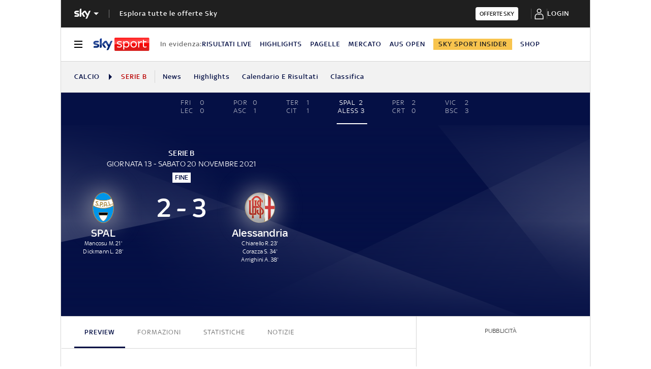

--- FILE ---
content_type: text/html; charset=UTF-8
request_url: https://sport.sky.it/calcio/serie-b/partite/2021/giornata-13/spal-alessandria/formazioni.include-body
body_size: 5214
content:



    
    
    
        <!-- Widget name: football-lmp-lineup, inclusion path: /football/lmp-lineup/2236849/widget.html -->
        <ld-lmp-match-lineups-fields-widget live='true' model='{"matchFormations":{"createdAt":"2023-11-02T11:20:36.335Z","away":{"substitution":[{"playerIdOut":"432929","minutes":65,"playerIdIn":"545124"},{"playerIdOut":"61435","minutes":77,"playerIdIn":"203452"},{"playerIdOut":"84234","minutes":90,"playerIdIn":"490652"}],"topPlayerId":null,"playerList":{"startingLineup":[{"jerseyNum":12,"photoUrl":"https://static.sky.it/images/skysport/it/calcio/giocatori/player_photo_153751.png.transform/original/1698922800000/img.jpg","role":"Goalkeeper","surname":"Pisseri","name":"Matteo","formationPlace":"1","id":"153751","fullname":"Pisseri M."},{"jerseyNum":19,"photoUrl":"https://static.sky.it/images/skysport/it/calcio/giocatori/player_photo_88618.png.transform/original/1698922800000/img.jpg","role":"Defender","surname":"Prestia","name":"Giuseppe","formationPlace":"6","id":"88618","fullname":"Prestia G."},{"jerseyNum":30,"photoUrl":"https://static.sky.it/images/skysport/it/calcio/giocatori/player_photo_192443.png.transform/original/1698922800000/img.jpg","role":"Defender","surname":"Di Gennaro","name":"Matteo","formationPlace":"5","id":"192443","fullname":"Di Gennaro M."},{"jerseyNum":7,"photoUrl":"https://static.sky.it/images/skysport/it/calcio/giocatori/player_photo_195960.png.transform/original/1698922800000/img.jpg","role":"Defender","surname":"Parodi","name":"Luca","formationPlace":"4","id":"195960","fullname":"Parodi L."},{"jerseyNum":17,"photoUrl":"https://static.sky.it/images/skysport/it/calcio/giocatori/player_photo_39782.png.transform/original/1698922800000/img.jpg","role":"Midfielder","surname":"Mustacchio","name":"Mattia","formationPlace":"2","id":"39782","fullname":"Mustacchio M."},{"jerseyNum":21,"photoUrl":"https://static.sky.it/images/skysport/it/calcio/giocatori/player_photo_41354.png.transform/original/1698922800000/img.jpg","role":"Midfielder","surname":"Casarini","name":"Federico","formationPlace":"7","id":"41354","fullname":"Casarini F."},{"jerseyNum":62,"photoUrl":"https://static.sky.it/images/skysport/it/calcio/giocatori/player_photo_466150.png.transform/original/1698922800000/img.jpg","role":"Midfielder","surname":"Milanese","name":"Tommaso","formationPlace":"8","id":"466150","fullname":"Milanese T."},{"jerseyNum":8,"photoUrl":"https://static.sky.it/images/skysport/it/calcio/giocatori/player_photo_432929.png.transform/original/1698922800000/img.jpg","role":"Midfielder","surname":"Lunetta","name":"Gabriel","formationPlace":"3","id":"432929","fullname":"Lunetta G."},{"jerseyNum":4,"photoUrl":"https://static.sky.it/images/skysport/it/calcio/giocatori/player_photo_540615.png.transform/original/1698922800000/img.jpg","role":"Midfielder","surname":"Chiarello","name":"Riccardo","formationPlace":"10","id":"540615","fullname":"Chiarello R."},{"jerseyNum":11,"photoUrl":"https://static.sky.it/images/skysport/it/calcio/giocatori/player_photo_61435.png.transform/original/1698922800000/img.jpg","role":"Forward","surname":"Arrighini","name":"Andrea","formationPlace":"11","id":"61435","fullname":"Arrighini A."},{"jerseyNum":18,"photoUrl":"https://static.sky.it/images/skysport/it/calcio/giocatori/player_photo_84234.png.transform/original/1698922800000/img.jpg","role":"Forward","surname":"Corazza","name":"Simone","formationPlace":"9","id":"84234","fullname":"Corazza S."}],"manager":{"role":"Manager","surname":"Longo","name":"Moreno","id":"42310","fullname":"Longo M."},"substitutes":[{"jerseyNum":33,"photoUrl":"https://static.sky.it/images/skysport/it/calcio/giocatori/player_photo_450015.png.transform/original/1698922800000/img.jpg","role":"Goalkeeper","surname":"Russo","name":"Alessandro","formationPlace":null,"id":"450015","fullname":"Russo A."},{"jerseyNum":14,"photoUrl":"https://static.sky.it/images/skysport/it/calcio/giocatori/player_photo_232054.png.transform/original/1698922800000/img.jpg","role":"Midfielder","surname":"Beghetto","name":"Andrea","formationPlace":null,"id":"232054","fullname":"Beghetto A."},{"jerseyNum":72,"photoUrl":"https://static.sky.it/images/skysport/it/calcio/giocatori/player_photo_490652.png.transform/original/1698922800000/img.jpg","role":"Forward","surname":"Kolaj","name":"Aristidi","formationPlace":null,"id":"490652","fullname":"Kolaj A."},{"jerseyNum":77,"photoUrl":"https://static.sky.it/images/skysport/it/calcio/giocatori/player_photo_508616.png.transform/original/1698922800000/img.jpg","role":"Defender","surname":"Celesia","name":"Christian","formationPlace":null,"id":"508616","fullname":"Celesia C."},{"jerseyNum":25,"photoUrl":"https://static.sky.it/images/skysport/it/calcio/giocatori/player_photo_545124.png.transform/original/1698922800000/img.jpg","role":"Defender","surname":"Pierozzi","name":"Edoardo","formationPlace":null,"id":"545124","fullname":"Pierozzi E."},{"jerseyNum":20,"photoUrl":"https://static.sky.it/images/skysport/it/calcio/giocatori/player_photo_232169.png.transform/original/1698922800000/img.jpg","role":"Forward","surname":"Orlando","name":"Francesco","formationPlace":null,"id":"232169","fullname":"Orlando F."},{"jerseyNum":1,"photoUrl":"https://static.sky.it/images/skysport/it/calcio/giocatori/player_photo_218016.png.transform/original/1698922800000/img.jpg","role":"Goalkeeper","surname":"Crisanto","name":"Lorenzo","formationPlace":null,"id":"218016","fullname":"Crisanto L."},{"jerseyNum":2,"photoUrl":"https://static.sky.it/images/skysport/it/calcio/giocatori/player_photo_555545.png.transform/original/1698922800000/img.jpg","role":"Midfielder","surname":"Pellegrini","name":"Lorenzo","formationPlace":null,"id":"555545","fullname":"Pellegrini L."},{"jerseyNum":24,"photoUrl":"https://static.sky.it/images/skysport/it/calcio/giocatori/player_photo_546858.png.transform/original/1698922800000/img.jpg","role":"Midfielder","surname":"Speranza","name":"Mattia","formationPlace":null,"id":"546858","fullname":"Speranza M."},{"jerseyNum":35,"photoUrl":"https://static.sky.it/images/skysport/it/calcio/giocatori/player_photo_548321.png.transform/original/1698922800000/img.jpg","role":"Forward","surname":"Ghiozzi","name":"Mauro","formationPlace":null,"id":"548321","fullname":"Ghiozzi M."},{"jerseyNum":13,"photoUrl":"https://static.sky.it/images/skysport/it/calcio/giocatori/player_photo_76076.png.transform/original/1698922800000/img.jpg","role":"Defender","surname":"Benedetti","name":"Simone","formationPlace":null,"id":"76076","fullname":"Benedetti S."},{"jerseyNum":29,"photoUrl":"https://static.sky.it/images/skysport/it/calcio/giocatori/player_photo_203452.png.transform/original/1698922800000/img.jpg","role":"Forward","surname":"Palombi","name":"Simone","formationPlace":null,"id":"203452","fullname":"Palombi S."}]},"name":"Alessandria","scorersCards":[{"minutes":60,"id":"432929","type":"YELLOW"},{"minutes":64,"id":"192443","type":"YELLOW"}],"id":"2484","formation":"3421","logoUrl":"https://static.sky.it/images/skysport/it/calcio/squadre/team_logo_2484.png.transform/original/1698922800000/img.jpg","goals":[{"minutes":23,"id":"540615","type":"GOAL"},{"minutes":34,"id":"84234","type":"GOAL"},{"minutes":38,"id":"61435","type":"GOAL"}]},"__typename":"LmpLineup","referees":[{"surname":"Marcenaro","name":"Matteo","id":"52925","fullname":"Marcenaro M."}],"matchId":"2236849","home":{"substitution":[{"playerIdOut":"61330","minutes":57,"playerIdIn":"220091"},{"playerIdOut":"448510","minutes":70,"playerIdIn":"18222"},{"playerIdOut":"216035","minutes":70,"playerIdIn":"195556"},{"playerIdOut":"184953","minutes":76,"playerIdIn":"513524"},{"playerIdOut":"450025","minutes":76,"playerIdIn":"516990"}],"topPlayerId":null,"playerList":{"startingLineup":[{"jerseyNum":90,"photoUrl":"https://static.sky.it/images/skysport/it/calcio/giocatori/player_photo_55688.png.transform/original/1698922800000/img.jpg","role":"Goalkeeper","surname":"Seculin","name":"Andrea","formationPlace":"1","id":"55688","fullname":"Seculin A."},{"jerseyNum":24,"photoUrl":"https://static.sky.it/images/skysport/it/calcio/giocatori/player_photo_184953.png.transform/original/1698922800000/img.jpg","role":"Defender","surname":"Dickmann","name":"Lorenzo","formationPlace":"2","id":"184953","fullname":"Dickmann L."},{"jerseyNum":23,"photoUrl":"https://static.sky.it/images/skysport/it/calcio/giocatori/player_photo_162304.png.transform/original/1698922800000/img.jpg","role":"Defender","surname":"Vicari","name":"Francesco","formationPlace":"5","id":"162304","fullname":"Vicari F."},{"jerseyNum":17,"photoUrl":"https://static.sky.it/images/skysport/it/calcio/giocatori/player_photo_161921.png.transform/original/1698922800000/img.jpg","role":"Defender","surname":"Capradossi","name":"Elio","formationPlace":"6","id":"161921","fullname":"Capradossi E."},{"jerseyNum":3,"photoUrl":"https://static.sky.it/images/skysport/it/calcio/giocatori/player_photo_216035.png.transform/original/1698922800000/img.jpg","role":"Defender","surname":"Tripaldelli","name":"Alessandro","formationPlace":"3","id":"216035","fullname":"Tripaldelli A."},{"jerseyNum":5,"photoUrl":"https://static.sky.it/images/skysport/it/calcio/giocatori/player_photo_448510.png.transform/original/1698922800000/img.jpg","role":"Midfielder","surname":"Esposito","name":"Salvatore","formationPlace":"7","id":"448510","fullname":"Esposito S."},{"jerseyNum":77,"photoUrl":"https://static.sky.it/images/skysport/it/calcio/giocatori/player_photo_94755.png.transform/original/1698922800000/img.jpg","role":"Midfielder","surname":"Viviani","name":"Federico","formationPlace":"4","id":"94755","fullname":"Viviani F."},{"jerseyNum":19,"photoUrl":"https://static.sky.it/images/skysport/it/calcio/giocatori/player_photo_61330.png.transform/original/1698922800000/img.jpg","role":"Midfielder","surname":"Mora","name":"Luca","formationPlace":"11","id":"61330","fullname":"Mora L."},{"jerseyNum":8,"photoUrl":"https://static.sky.it/images/skysport/it/calcio/giocatori/player_photo_28388.png.transform/original/1698922800000/img.jpg","role":"Midfielder","surname":"Mancosu","name":"Marco","formationPlace":"8","id":"28388","fullname":"Mancosu M."},{"jerseyNum":9,"photoUrl":"https://static.sky.it/images/skysport/it/calcio/giocatori/player_photo_450025.png.transform/original/1698922800000/img.jpg","role":"Forward","surname":"Colombo","name":"Lorenzo","formationPlace":"9","id":"450025","fullname":"Colombo L."},{"jerseyNum":11,"photoUrl":"https://static.sky.it/images/skysport/it/calcio/giocatori/player_photo_40494.png.transform/original/1698922800000/img.jpg","role":"Forward","surname":"Melchiorri","name":"Federico","formationPlace":"10","id":"40494","fullname":"Melchiorri F."}],"manager":{"role":"Manager","surname":"Venturato","name":"Roberto","id":"38544","fullname":"Venturato R."},"substitutes":[{"jerseyNum":87,"photoUrl":"https://static.sky.it/images/skysport/it/calcio/giocatori/player_photo_250869.png.transform/original/1698922800000/img.jpg","role":"Defender","surname":"Heidenreich","name":"David","formationPlace":null,"id":"250869","fullname":"Heidenreich D."},{"jerseyNum":22,"photoUrl":"https://static.sky.it/images/skysport/it/calcio/giocatori/player_photo_243837.png.transform/original/1698922800000/img.jpg","role":"Goalkeeper","surname":"Thiam","name":"Demba","formationPlace":null,"id":"243837","fullname":"Thiam D."},{"jerseyNum":21,"photoUrl":"https://static.sky.it/images/skysport/it/calcio/giocatori/player_photo_516990.png.transform/original/1698922800000/img.jpg","role":"Forward","surname":"Seck","name":"Demba","formationPlace":null,"id":"516990","fullname":"Seck D."},{"jerseyNum":14,"photoUrl":"https://static.sky.it/images/skysport/it/calcio/giocatori/player_photo_55830.png.transform/original/1698922800000/img.jpg","role":"Midfielder","surname":"Zuculini","name":"Franco","formationPlace":null,"id":"55830","fullname":"Zuculini F."},{"jerseyNum":7,"photoUrl":"https://static.sky.it/images/skysport/it/calcio/giocatori/player_photo_220091.png.transform/original/1698922800000/img.jpg","role":"Midfielder","surname":"Crociata","name":"Giovanni","formationPlace":null,"id":"220091","fullname":"Crociata G."},{"jerseyNum":49,"photoUrl":"https://static.sky.it/images/skysport/it/calcio/giocatori/player_photo_18222.png.transform/original/1698922800000/img.jpg","role":"Forward","surname":"Rossi","name":"Giuseppe","formationPlace":null,"id":"18222","fullname":"Rossi G."},{"jerseyNum":40,"photoUrl":"https://static.sky.it/images/skysport/it/calcio/giocatori/player_photo_493265.png.transform/original/1698922800000/img.jpg","role":"Midfielder","surname":"Da Riva","name":"Jacopo","formationPlace":null,"id":"493265","fullname":"Da Riva J."},{"jerseyNum":33,"photoUrl":"https://static.sky.it/images/skysport/it/calcio/giocatori/player_photo_209343.png.transform/original/1698922800000/img.jpg","role":"Defender","surname":"Coccolo","name":"Luca","formationPlace":null,"id":"209343","fullname":"Coccolo L."},{"jerseyNum":97,"photoUrl":"https://static.sky.it/images/skysport/it/calcio/giocatori/player_photo_223476.png.transform/original/1698922800000/img.jpg","role":"Forward","surname":"D&apos;Orazio","name":"Ludovico","formationPlace":null,"id":"223476","fullname":"D&apos;Orazio L."},{"jerseyNum":20,"photoUrl":"https://static.sky.it/images/skysport/it/calcio/giocatori/player_photo_488006.png.transform/original/1698922800000/img.jpg","role":"Midfielder","surname":"Ellertsson","name":"Mikael","formationPlace":null,"id":"488006","fullname":"Ellertsson M."},{"jerseyNum":29,"photoUrl":"https://static.sky.it/images/skysport/it/calcio/giocatori/player_photo_513524.png.transform/original/1698922800000/img.jpg","role":"Defender","surname":"Peda","name":"Patryk","formationPlace":null,"id":"513524","fullname":"Peda P."},{"jerseyNum":91,"photoUrl":"https://static.sky.it/images/skysport/it/calcio/giocatori/player_photo_195556.png.transform/original/1698922800000/img.jpg","role":"Defender","surname":"Celia","name":"Raffaele","formationPlace":null,"id":"195556","fullname":"Celia R."}]},"name":"SPAL","scorersCards":[{"minutes":66,"id":"220091","type":"YELLOW"},{"minutes":72,"id":"450025","type":"YELLOW"},{"minutes":88,"id":"94755","type":"RED"}],"id":"1454","formation":"4312","logoUrl":"https://static.sky.it/images/skysport/it/calcio/squadre/team_logo_1454.png.transform/original/1698922800000/img.jpg","goals":[{"minutes":21,"id":"28388","type":"GOAL"},{"minutes":28,"id":"184953","type":"GOAL"}]},"status":"FullTime","updatedAt":"2023-11-02T11:20:36.335Z","trackingData":{"intcmp":"skysport_sportsdata_lmp_new_lineup"}},"matchFormationsFields":{"home":{"formation":"4312","players":[{"formationPlace":"KEEPER","fullName":"Seculin A.","jerseyNumber":90,"imageUrl":"https://static.sky.it/images/skysport/it/calcio/giocatori/player_photo_55688.png.transform/original/1698922800000/img.jpg"},{"formationPlace":"FULL_BACK_RIGHT","fullName":"Dickmann L.","jerseyNumber":24,"imageUrl":"https://static.sky.it/images/skysport/it/calcio/giocatori/player_photo_184953.png.transform/original/1698922800000/img.jpg"},{"formationPlace":"CENTRE_BACK_RIGHT","fullName":"Vicari F.","jerseyNumber":23,"imageUrl":"https://static.sky.it/images/skysport/it/calcio/giocatori/player_photo_162304.png.transform/original/1698922800000/img.jpg"},{"formationPlace":"CENTRE_BACK_LEFT","fullName":"Capradossi E.","jerseyNumber":17,"imageUrl":"https://static.sky.it/images/skysport/it/calcio/giocatori/player_photo_161921.png.transform/original/1698922800000/img.jpg"},{"formationPlace":"FULL_BACK_LEFT","fullName":"Tripaldelli A.","jerseyNumber":3,"imageUrl":"https://static.sky.it/images/skysport/it/calcio/giocatori/player_photo_216035.png.transform/original/1698922800000/img.jpg"},{"formationPlace":"CENTRE_MIDFIELD_RIGHT","fullName":"Esposito S.","jerseyNumber":5,"imageUrl":"https://static.sky.it/images/skysport/it/calcio/giocatori/player_photo_448510.png.transform/original/1698922800000/img.jpg"},{"formationPlace":"CENTRE_MIDFIELD","fullName":"Viviani F.","jerseyNumber":77,"imageUrl":"https://static.sky.it/images/skysport/it/calcio/giocatori/player_photo_94755.png.transform/original/1698922800000/img.jpg"},{"formationPlace":"CENTRE_MIDFIELD_LEFT","fullName":"Mora L.","jerseyNumber":19,"imageUrl":"https://static.sky.it/images/skysport/it/calcio/giocatori/player_photo_61330.png.transform/original/1698922800000/img.jpg"},{"formationPlace":"OFFENSIVE_MIDFIELD","fullName":"Mancosu M.","jerseyNumber":8,"imageUrl":"https://static.sky.it/images/skysport/it/calcio/giocatori/player_photo_28388.png.transform/original/1698922800000/img.jpg"},{"formationPlace":"WINGER_RIGHT","fullName":"Colombo L.","jerseyNumber":9,"imageUrl":"https://static.sky.it/images/skysport/it/calcio/giocatori/player_photo_450025.png.transform/original/1698922800000/img.jpg"},{"formationPlace":"WINGER_LEFT","fullName":"Melchiorri F.","jerseyNumber":11,"imageUrl":"https://static.sky.it/images/skysport/it/calcio/giocatori/player_photo_40494.png.transform/original/1698922800000/img.jpg"}],"hasImage":false},"away":{"formation":"3421","players":[{"formationPlace":"KEEPER","fullName":"Pisseri M.","jerseyNumber":12,"imageUrl":"https://static.sky.it/images/skysport/it/calcio/giocatori/player_photo_153751.png.transform/original/1698922800000/img.jpg"},{"formationPlace":"CENTRE_BACK_RIGHT","fullName":"Prestia G.","jerseyNumber":19,"imageUrl":"https://static.sky.it/images/skysport/it/calcio/giocatori/player_photo_88618.png.transform/original/1698922800000/img.jpg"},{"formationPlace":"CENTRE_BACK","fullName":"Di Gennaro M.","jerseyNumber":30,"imageUrl":"https://static.sky.it/images/skysport/it/calcio/giocatori/player_photo_192443.png.transform/original/1698922800000/img.jpg"},{"formationPlace":"CENTRE_BACK_LEFT","fullName":"Parodi L.","jerseyNumber":7,"imageUrl":"https://static.sky.it/images/skysport/it/calcio/giocatori/player_photo_195960.png.transform/original/1698922800000/img.jpg"},{"formationPlace":"WING_BACK_RIGHT","fullName":"Mustacchio M.","jerseyNumber":17,"imageUrl":"https://static.sky.it/images/skysport/it/calcio/giocatori/player_photo_39782.png.transform/original/1698922800000/img.jpg"},{"formationPlace":"DEFENSIVE_MIDFIELD_RIGHT","fullName":"Casarini F.","jerseyNumber":21,"imageUrl":"https://static.sky.it/images/skysport/it/calcio/giocatori/player_photo_41354.png.transform/original/1698922800000/img.jpg"},{"formationPlace":"DEFENSIVE_MIDFIELD_LEFT","fullName":"Milanese T.","jerseyNumber":62,"imageUrl":"https://static.sky.it/images/skysport/it/calcio/giocatori/player_photo_466150.png.transform/original/1698922800000/img.jpg"},{"formationPlace":"WING_BACK_LEFT","fullName":"Lunetta G.","jerseyNumber":8,"imageUrl":"https://static.sky.it/images/skysport/it/calcio/giocatori/player_photo_432929.png.transform/original/1698922800000/img.jpg"},{"formationPlace":"OFFENSIVE_MIDFIELD_RIGHT","fullName":"Chiarello R.","jerseyNumber":4,"imageUrl":"https://static.sky.it/images/skysport/it/calcio/giocatori/player_photo_540615.png.transform/original/1698922800000/img.jpg"},{"formationPlace":"OFFENSIVE_MIDFIELD_LEFT","fullName":"Arrighini A.","jerseyNumber":11,"imageUrl":"https://static.sky.it/images/skysport/it/calcio/giocatori/player_photo_61435.png.transform/original/1698922800000/img.jpg"},{"formationPlace":"CENTRE_FORWARD","fullName":"Corazza S.","jerseyNumber":18,"imageUrl":"https://static.sky.it/images/skysport/it/calcio/giocatori/player_photo_84234.png.transform/original/1698922800000/img.jpg"}],"hasImage":false}}}' query='{"configurationName":"football-lmp-lineup","matchId":"2236849","live":true,"isEmptyWidget":false}' scgsVersion='6a4ac39'><aside class="ftbl__match-startup-formations"><h2 class="ftbl__text ftbl__text--h2 ftbl__text--color-blue ftbl__text--font-size-32--34 ftbl__text--weight-500 ftbl__match-title">SPAL–Alessandria, le formazioni ufficiali</h2><div class="ftbl__match-startup-formation"><div class="ftbl__team-header ftbl__team-header__home"><span class="ftbl__team ftbl__team--icon-left ftbl__team--icon-dark"><span class="ftbl__team__icon-wrapper ftbl__team__icon-wrapper--size-30"><img src="https://static.sky.it/images/skysport/it/calcio/squadre/team_logo_1454.png.transform/original/1698922800000/img.jpg" aria-hidden="true" class="ftbl__team__icon ftbl__team__icon--size-30" loading="lazy" data-placeholder="https://static.sky.it/images/skysport/configurations/placeholders/football/team-logo.png"/></span> <span class="ftbl__text ftbl__text--span ftbl__text--color-inherit ftbl__text--font-size-18--22 ftbl__text--weight-500 ftbl__team__name ftbl__team__name--left ftbl__team__name--ellipsis">SPAL</span></span><span class="ftbl__team-formation"><span class="ftbl__text ftbl__text--span ftbl__text--color-inherit ftbl__text--font-size-18--22 ftbl__text--weight-500 ftbl__team-formation-number">4-3-1-2</span></span></div><div class="ftbl__match-formations-wrapper"><div class="ftbl__match-formation-field--dynamic"><div class="ftbl__match-formation-players-container"><div style="top:8%;left:50%" class="ftbl__match-formation-player-in-field" data-formationplace="KEEPER"><div class="ftbl__player-formation-place-icon ftbl__player-formation-place-icon--dynamic"><div class="ftbl__player-formation-place-icon-shape ftbl__player-formation-place-icon-shape--circled"><span class="ftbl__text ftbl__text--span ftbl__text--color-blue ftbl__text--font-size-12--14 ftbl__text--weight-500 ftbl__player-formation-place-icon-number">90</span></div><p class="ftbl__text ftbl__text--p ftbl__text--color-light ftbl__text--font-size-12--14 ftbl__text--weight-500 ftbl__player-formation-place-icon-name">Seculin A.</p></div></div><div style="top:28%;left:15%" class="ftbl__match-formation-player-in-field" data-formationplace="FULL_BACK_RIGHT"><div class="ftbl__player-formation-place-icon ftbl__player-formation-place-icon--dynamic"><div class="ftbl__player-formation-place-icon-shape ftbl__player-formation-place-icon-shape--circled"><span class="ftbl__text ftbl__text--span ftbl__text--color-blue ftbl__text--font-size-12--14 ftbl__text--weight-500 ftbl__player-formation-place-icon-number">24</span></div><p class="ftbl__text ftbl__text--p ftbl__text--color-light ftbl__text--font-size-12--14 ftbl__text--weight-500 ftbl__player-formation-place-icon-name">Dickmann L.</p></div></div><div style="top:28%;left:38%" class="ftbl__match-formation-player-in-field" data-formationplace="CENTRE_BACK_RIGHT"><div class="ftbl__player-formation-place-icon ftbl__player-formation-place-icon--dynamic"><div class="ftbl__player-formation-place-icon-shape ftbl__player-formation-place-icon-shape--circled"><span class="ftbl__text ftbl__text--span ftbl__text--color-blue ftbl__text--font-size-12--14 ftbl__text--weight-500 ftbl__player-formation-place-icon-number">23</span></div><p class="ftbl__text ftbl__text--p ftbl__text--color-light ftbl__text--font-size-12--14 ftbl__text--weight-500 ftbl__player-formation-place-icon-name">Vicari F.</p></div></div><div style="top:28%;left:62%" class="ftbl__match-formation-player-in-field" data-formationplace="CENTRE_BACK_LEFT"><div class="ftbl__player-formation-place-icon ftbl__player-formation-place-icon--dynamic"><div class="ftbl__player-formation-place-icon-shape ftbl__player-formation-place-icon-shape--circled"><span class="ftbl__text ftbl__text--span ftbl__text--color-blue ftbl__text--font-size-12--14 ftbl__text--weight-500 ftbl__player-formation-place-icon-number">17</span></div><p class="ftbl__text ftbl__text--p ftbl__text--color-light ftbl__text--font-size-12--14 ftbl__text--weight-500 ftbl__player-formation-place-icon-name">Capradossi E.</p></div></div><div style="top:28%;left:85%" class="ftbl__match-formation-player-in-field" data-formationplace="FULL_BACK_LEFT"><div class="ftbl__player-formation-place-icon ftbl__player-formation-place-icon--dynamic"><div class="ftbl__player-formation-place-icon-shape ftbl__player-formation-place-icon-shape--circled"><span class="ftbl__text ftbl__text--span ftbl__text--color-blue ftbl__text--font-size-12--14 ftbl__text--weight-500 ftbl__player-formation-place-icon-number">3</span></div><p class="ftbl__text ftbl__text--p ftbl__text--color-light ftbl__text--font-size-12--14 ftbl__text--weight-500 ftbl__player-formation-place-icon-name">Tripaldelli A.</p></div></div><div style="top:45%;left:25%" class="ftbl__match-formation-player-in-field" data-formationplace="CENTRE_MIDFIELD_RIGHT"><div class="ftbl__player-formation-place-icon ftbl__player-formation-place-icon--dynamic"><div class="ftbl__player-formation-place-icon-shape ftbl__player-formation-place-icon-shape--circled"><span class="ftbl__text ftbl__text--span ftbl__text--color-blue ftbl__text--font-size-12--14 ftbl__text--weight-500 ftbl__player-formation-place-icon-number">5</span></div><p class="ftbl__text ftbl__text--p ftbl__text--color-light ftbl__text--font-size-12--14 ftbl__text--weight-500 ftbl__player-formation-place-icon-name">Esposito S.</p></div></div><div style="top:45%;left:50%" class="ftbl__match-formation-player-in-field" data-formationplace="CENTRE_MIDFIELD"><div class="ftbl__player-formation-place-icon ftbl__player-formation-place-icon--dynamic"><div class="ftbl__player-formation-place-icon-shape ftbl__player-formation-place-icon-shape--circled"><span class="ftbl__text ftbl__text--span ftbl__text--color-blue ftbl__text--font-size-12--14 ftbl__text--weight-500 ftbl__player-formation-place-icon-number">77</span></div><p class="ftbl__text ftbl__text--p ftbl__text--color-light ftbl__text--font-size-12--14 ftbl__text--weight-500 ftbl__player-formation-place-icon-name">Viviani F.</p></div></div><div style="top:45%;left:75%" class="ftbl__match-formation-player-in-field" data-formationplace="CENTRE_MIDFIELD_LEFT"><div class="ftbl__player-formation-place-icon ftbl__player-formation-place-icon--dynamic"><div class="ftbl__player-formation-place-icon-shape ftbl__player-formation-place-icon-shape--circled"><span class="ftbl__text ftbl__text--span ftbl__text--color-blue ftbl__text--font-size-12--14 ftbl__text--weight-500 ftbl__player-formation-place-icon-number">19</span></div><p class="ftbl__text ftbl__text--p ftbl__text--color-light ftbl__text--font-size-12--14 ftbl__text--weight-500 ftbl__player-formation-place-icon-name">Mora L.</p></div></div><div style="top:61%;left:50%" class="ftbl__match-formation-player-in-field" data-formationplace="OFFENSIVE_MIDFIELD"><div class="ftbl__player-formation-place-icon ftbl__player-formation-place-icon--dynamic"><div class="ftbl__player-formation-place-icon-shape ftbl__player-formation-place-icon-shape--circled"><span class="ftbl__text ftbl__text--span ftbl__text--color-blue ftbl__text--font-size-12--14 ftbl__text--weight-500 ftbl__player-formation-place-icon-number">8</span></div><p class="ftbl__text ftbl__text--p ftbl__text--color-light ftbl__text--font-size-12--14 ftbl__text--weight-500 ftbl__player-formation-place-icon-name">Mancosu M.</p></div></div><div style="top:76%;left:38%" class="ftbl__match-formation-player-in-field" data-formationplace="WINGER_RIGHT"><div class="ftbl__player-formation-place-icon ftbl__player-formation-place-icon--dynamic"><div class="ftbl__player-formation-place-icon-shape ftbl__player-formation-place-icon-shape--circled"><span class="ftbl__text ftbl__text--span ftbl__text--color-blue ftbl__text--font-size-12--14 ftbl__text--weight-500 ftbl__player-formation-place-icon-number">9</span></div><p class="ftbl__text ftbl__text--p ftbl__text--color-light ftbl__text--font-size-12--14 ftbl__text--weight-500 ftbl__player-formation-place-icon-name">Colombo L.</p></div></div><div style="top:76%;left:62%" class="ftbl__match-formation-player-in-field" data-formationplace="WINGER_LEFT"><div class="ftbl__player-formation-place-icon ftbl__player-formation-place-icon--dynamic"><div class="ftbl__player-formation-place-icon-shape ftbl__player-formation-place-icon-shape--circled"><span class="ftbl__text ftbl__text--span ftbl__text--color-blue ftbl__text--font-size-12--14 ftbl__text--weight-500 ftbl__player-formation-place-icon-number">11</span></div><p class="ftbl__text ftbl__text--p ftbl__text--color-light ftbl__text--font-size-12--14 ftbl__text--weight-500 ftbl__player-formation-place-icon-name">Melchiorri F.</p></div></div></div></div><div class="ftbl__match-formations"><table class="ftbl__report-tabs-panel" data-panels="true"><tbody class="ftbl__report-tabs-panel__body"><tr class="ftbl__report-tabs-panel__header"><td colSpan="11" class="ftbl__report-tabs-panel__header-td">Titolari</td></tr><tr class="ftbl__report-tabs-panel__col ftbl__report-tabs-panel__col--full" data-panel-left="true"><td class="ftbl__report-tabs-panel__td ftbl__report-tabs-panel__td--full"><div class="ftbl__match-formation-player"><span class="ftbl__text ftbl__text--span ftbl__text--color-blue ftbl__text--font-size-16--14 ftbl__text--weight-500 ftbl__match-formation-player--jerseyNum">90</span><span class="ftbl__text ftbl__text--span ftbl__text--color-dark ftbl__text--font-size-16--14 ftbl__match-formation-player--name">Seculin A.</span><span class="ftbl__match-formation-player--icons-wrapper"></span></div></td><td class="ftbl__report-tabs-panel__td ftbl__report-tabs-panel__td--full"><div class="ftbl__match-formation-player"><span class="ftbl__text ftbl__text--span ftbl__text--color-blue ftbl__text--font-size-16--14 ftbl__text--weight-500 ftbl__match-formation-player--jerseyNum">24</span><span class="ftbl__text ftbl__text--span ftbl__text--color-dark ftbl__text--font-size-16--14 ftbl__match-formation-player--name">Dickmann L.</span><span class="ftbl__match-formation-player--icons-wrapper"><span class="ftbl__text ftbl__text--span ftbl__text--color-medium ftbl__text--font-size-16--14 ">76&#x27;</span><i class="ftbl__icon ftbl__icon--c-red-light ftbl__icon--xsmall"><svg viewBox="0 0 26 26" xmlns="http://www.w3.org/2000/svg" fill="currentColor" width="20" height="20"><path d="M14.98 12.98a.612.612 0 01.864 0l3.824 3.823.06.068c.1.135.137.302.111.461l.008-.097a.614.614 0 01-.18.433l.06-.07a.615.615 0 01-.072.083l-3.81 3.81-.07.06a.612.612 0 01-.796-.06l-.06-.068a.612.612 0 01.06-.797l2.779-2.78-9.229.001a.612.612 0 01-.076-1.219l.076-.004 9.229-.001-2.779-2.779-.06-.068a.612.612 0 01.06-.797zm-2.96-7.648a.612.612 0 01.06.797l-.06.068-2.78 2.779h9.995a.612.612 0 01.077 1.22l-.077.004H9.241l2.78 2.78a.612.612 0 01.06.796l-.06.068a.612.612 0 01-.797.06l-.068-.06-3.824-3.823a.612.612 0 01-.06-.797l.06-.068 3.824-3.824a.612.612 0 01.865 0z"></path></svg></i><span class="ftbl__match-formation-player--goal-wrapper"><i class="ftbl__icon ftbl__icon--c-inherit ftbl__icon--xsmall"><svg viewBox="0 0 26 26" xmlns="http://www.w3.org/2000/svg" fill="currentColor"><g transform="translate(4.16 3.12)"><path d="M9.36 0a9.36 9.36 0 110 18.72A9.36 9.36 0 019.36 0zm0 1.872a7.459 7.459 0 00-3.225.728l-.968 2.844-2.193.003A7.453 7.453 0 001.872 9.36c0 .716.1 1.409.288 2.064l3.288 2.178-.686 1.668a7.456 7.456 0 005.237 1.551l2.227-1.971 1.052.893a7.5 7.5 0 003.36-4.614l-1.447-2.89 1.364-.961a7.49 7.49 0 00-2.242-3.534h-3.475l-.428-1.799a7.553 7.553 0 00-1.05-.073zm-.168 3.744l3.4 2.47-1.299 3.998H7.09L5.79 8.087l3.4-2.471z"></path></g></svg></i></span></span></div></td><td class="ftbl__report-tabs-panel__td ftbl__report-tabs-panel__td--full"><div class="ftbl__match-formation-player"><span class="ftbl__text ftbl__text--span ftbl__text--color-blue ftbl__text--font-size-16--14 ftbl__text--weight-500 ftbl__match-formation-player--jerseyNum">23</span><span class="ftbl__text ftbl__text--span ftbl__text--color-dark ftbl__text--font-size-16--14 ftbl__match-formation-player--name">Vicari F.</span><span class="ftbl__match-formation-player--icons-wrapper"></span></div></td><td class="ftbl__report-tabs-panel__td ftbl__report-tabs-panel__td--full"><div class="ftbl__match-formation-player"><span class="ftbl__text ftbl__text--span ftbl__text--color-blue ftbl__text--font-size-16--14 ftbl__text--weight-500 ftbl__match-formation-player--jerseyNum">17</span><span class="ftbl__text ftbl__text--span ftbl__text--color-dark ftbl__text--font-size-16--14 ftbl__match-formation-player--name">Capradossi E.</span><span class="ftbl__match-formation-player--icons-wrapper"></span></div></td><td class="ftbl__report-tabs-panel__td ftbl__report-tabs-panel__td--full"><div class="ftbl__match-formation-player"><span class="ftbl__text ftbl__text--span ftbl__text--color-blue ftbl__text--font-size-16--14 ftbl__text--weight-500 ftbl__match-formation-player--jerseyNum">3</span><span class="ftbl__text ftbl__text--span ftbl__text--color-dark ftbl__text--font-size-16--14 ftbl__match-formation-player--name">Tripaldelli A.</span><span class="ftbl__match-formation-player--icons-wrapper"><span class="ftbl__text ftbl__text--span ftbl__text--color-medium ftbl__text--font-size-16--14 ">70&#x27;</span><i class="ftbl__icon ftbl__icon--c-red-light ftbl__icon--xsmall"><svg viewBox="0 0 26 26" xmlns="http://www.w3.org/2000/svg" fill="currentColor" width="20" height="20"><path d="M14.98 12.98a.612.612 0 01.864 0l3.824 3.823.06.068c.1.135.137.302.111.461l.008-.097a.614.614 0 01-.18.433l.06-.07a.615.615 0 01-.072.083l-3.81 3.81-.07.06a.612.612 0 01-.796-.06l-.06-.068a.612.612 0 01.06-.797l2.779-2.78-9.229.001a.612.612 0 01-.076-1.219l.076-.004 9.229-.001-2.779-2.779-.06-.068a.612.612 0 01.06-.797zm-2.96-7.648a.612.612 0 01.06.797l-.06.068-2.78 2.779h9.995a.612.612 0 01.077 1.22l-.077.004H9.241l2.78 2.78a.612.612 0 01.06.796l-.06.068a.612.612 0 01-.797.06l-.068-.06-3.824-3.823a.612.612 0 01-.06-.797l.06-.068 3.824-3.824a.612.612 0 01.865 0z"></path></svg></i></span></div></td><td class="ftbl__report-tabs-panel__td ftbl__report-tabs-panel__td--full"><div class="ftbl__match-formation-player"><span class="ftbl__text ftbl__text--span ftbl__text--color-blue ftbl__text--font-size-16--14 ftbl__text--weight-500 ftbl__match-formation-player--jerseyNum">5</span><span class="ftbl__text ftbl__text--span ftbl__text--color-dark ftbl__text--font-size-16--14 ftbl__match-formation-player--name">Esposito S.</span><span class="ftbl__match-formation-player--icons-wrapper"><span class="ftbl__text ftbl__text--span ftbl__text--color-medium ftbl__text--font-size-16--14 ">70&#x27;</span><i class="ftbl__icon ftbl__icon--c-red-light ftbl__icon--xsmall"><svg viewBox="0 0 26 26" xmlns="http://www.w3.org/2000/svg" fill="currentColor" width="20" height="20"><path d="M14.98 12.98a.612.612 0 01.864 0l3.824 3.823.06.068c.1.135.137.302.111.461l.008-.097a.614.614 0 01-.18.433l.06-.07a.615.615 0 01-.072.083l-3.81 3.81-.07.06a.612.612 0 01-.796-.06l-.06-.068a.612.612 0 01.06-.797l2.779-2.78-9.229.001a.612.612 0 01-.076-1.219l.076-.004 9.229-.001-2.779-2.779-.06-.068a.612.612 0 01.06-.797zm-2.96-7.648a.612.612 0 01.06.797l-.06.068-2.78 2.779h9.995a.612.612 0 01.077 1.22l-.077.004H9.241l2.78 2.78a.612.612 0 01.06.796l-.06.068a.612.612 0 01-.797.06l-.068-.06-3.824-3.823a.612.612 0 01-.06-.797l.06-.068 3.824-3.824a.612.612 0 01.865 0z"></path></svg></i></span></div></td><td class="ftbl__report-tabs-panel__td ftbl__report-tabs-panel__td--full"><div class="ftbl__match-formation-player"><span class="ftbl__text ftbl__text--span ftbl__text--color-blue ftbl__text--font-size-16--14 ftbl__text--weight-500 ftbl__match-formation-player--jerseyNum">77</span><span class="ftbl__text ftbl__text--span ftbl__text--color-dark ftbl__text--font-size-16--14 ftbl__match-formation-player--name">Viviani F.</span><span class="ftbl__match-formation-player--icons-wrapper"><i class="ftbl__icon ftbl__icon--c-inherit ftbl__icon--xsmall"><svg viewBox="0 0 26 26" xmlns="http://www.w3.org/2000/svg" width="20" height="20"><rect width="11.755" height="15.673" x=".122" y=".735" fill="#D80000" stroke="#051045" rx="1" transform="translate(7 5)"></rect></svg></i></span></div></td><td class="ftbl__report-tabs-panel__td ftbl__report-tabs-panel__td--full"><div class="ftbl__match-formation-player"><span class="ftbl__text ftbl__text--span ftbl__text--color-blue ftbl__text--font-size-16--14 ftbl__text--weight-500 ftbl__match-formation-player--jerseyNum">19</span><span class="ftbl__text ftbl__text--span ftbl__text--color-dark ftbl__text--font-size-16--14 ftbl__match-formation-player--name">Mora L.</span><span class="ftbl__match-formation-player--icons-wrapper"><span class="ftbl__text ftbl__text--span ftbl__text--color-medium ftbl__text--font-size-16--14 ">57&#x27;</span><i class="ftbl__icon ftbl__icon--c-red-light ftbl__icon--xsmall"><svg viewBox="0 0 26 26" xmlns="http://www.w3.org/2000/svg" fill="currentColor" width="20" height="20"><path d="M14.98 12.98a.612.612 0 01.864 0l3.824 3.823.06.068c.1.135.137.302.111.461l.008-.097a.614.614 0 01-.18.433l.06-.07a.615.615 0 01-.072.083l-3.81 3.81-.07.06a.612.612 0 01-.796-.06l-.06-.068a.612.612 0 01.06-.797l2.779-2.78-9.229.001a.612.612 0 01-.076-1.219l.076-.004 9.229-.001-2.779-2.779-.06-.068a.612.612 0 01.06-.797zm-2.96-7.648a.612.612 0 01.06.797l-.06.068-2.78 2.779h9.995a.612.612 0 01.077 1.22l-.077.004H9.241l2.78 2.78a.612.612 0 01.06.796l-.06.068a.612.612 0 01-.797.06l-.068-.06-3.824-3.823a.612.612 0 01-.06-.797l.06-.068 3.824-3.824a.612.612 0 01.865 0z"></path></svg></i></span></div></td><td class="ftbl__report-tabs-panel__td ftbl__report-tabs-panel__td--full"><div class="ftbl__match-formation-player"><span class="ftbl__text ftbl__text--span ftbl__text--color-blue ftbl__text--font-size-16--14 ftbl__text--weight-500 ftbl__match-formation-player--jerseyNum">8</span><span class="ftbl__text ftbl__text--span ftbl__text--color-dark ftbl__text--font-size-16--14 ftbl__match-formation-player--name">Mancosu M.</span><span class="ftbl__match-formation-player--icons-wrapper"><span class="ftbl__match-formation-player--goal-wrapper"><i class="ftbl__icon ftbl__icon--c-inherit ftbl__icon--xsmall"><svg viewBox="0 0 26 26" xmlns="http://www.w3.org/2000/svg" fill="currentColor"><g transform="translate(4.16 3.12)"><path d="M9.36 0a9.36 9.36 0 110 18.72A9.36 9.36 0 019.36 0zm0 1.872a7.459 7.459 0 00-3.225.728l-.968 2.844-2.193.003A7.453 7.453 0 001.872 9.36c0 .716.1 1.409.288 2.064l3.288 2.178-.686 1.668a7.456 7.456 0 005.237 1.551l2.227-1.971 1.052.893a7.5 7.5 0 003.36-4.614l-1.447-2.89 1.364-.961a7.49 7.49 0 00-2.242-3.534h-3.475l-.428-1.799a7.553 7.553 0 00-1.05-.073zm-.168 3.744l3.4 2.47-1.299 3.998H7.09L5.79 8.087l3.4-2.471z"></path></g></svg></i></span></span></div></td><td class="ftbl__report-tabs-panel__td ftbl__report-tabs-panel__td--full"><div class="ftbl__match-formation-player"><span class="ftbl__text ftbl__text--span ftbl__text--color-blue ftbl__text--font-size-16--14 ftbl__text--weight-500 ftbl__match-formation-player--jerseyNum">9</span><span class="ftbl__text ftbl__text--span ftbl__text--color-dark ftbl__text--font-size-16--14 ftbl__match-formation-player--name">Colombo L.</span><span class="ftbl__match-formation-player--icons-wrapper"><span class="ftbl__text ftbl__text--span ftbl__text--color-medium ftbl__text--font-size-16--14 ">76&#x27;</span><i class="ftbl__icon ftbl__icon--c-red-light ftbl__icon--xsmall"><svg viewBox="0 0 26 26" xmlns="http://www.w3.org/2000/svg" fill="currentColor" width="20" height="20"><path d="M14.98 12.98a.612.612 0 01.864 0l3.824 3.823.06.068c.1.135.137.302.111.461l.008-.097a.614.614 0 01-.18.433l.06-.07a.615.615 0 01-.072.083l-3.81 3.81-.07.06a.612.612 0 01-.796-.06l-.06-.068a.612.612 0 01.06-.797l2.779-2.78-9.229.001a.612.612 0 01-.076-1.219l.076-.004 9.229-.001-2.779-2.779-.06-.068a.612.612 0 01.06-.797zm-2.96-7.648a.612.612 0 01.06.797l-.06.068-2.78 2.779h9.995a.612.612 0 01.077 1.22l-.077.004H9.241l2.78 2.78a.612.612 0 01.06.796l-.06.068a.612.612 0 01-.797.06l-.068-.06-3.824-3.823a.612.612 0 01-.06-.797l.06-.068 3.824-3.824a.612.612 0 01.865 0z"></path></svg></i><i class="ftbl__icon ftbl__icon--c-inherit ftbl__icon--xsmall"><svg viewBox="0 0 26 26" xmlns="http://www.w3.org/2000/svg"><rect width="11.755" height="15.673" x=".122" y=".735" fill="#FFBC00" stroke="#051045" rx="1" transform="translate(7 5)"></rect></svg></i></span></div></td><td class="ftbl__report-tabs-panel__td ftbl__report-tabs-panel__td--full"><div class="ftbl__match-formation-player"><span class="ftbl__text ftbl__text--span ftbl__text--color-blue ftbl__text--font-size-16--14 ftbl__text--weight-500 ftbl__match-formation-player--jerseyNum">11</span><span class="ftbl__text ftbl__text--span ftbl__text--color-dark ftbl__text--font-size-16--14 ftbl__match-formation-player--name">Melchiorri F.</span><span class="ftbl__match-formation-player--icons-wrapper"></span></div></td></tr><tr class="ftbl__report-tabs-panel__header"><td colSpan="12" class="ftbl__report-tabs-panel__header-td">Riserve</td></tr><tr class="ftbl__report-tabs-panel__col ftbl__report-tabs-panel__col--full" data-panel-left="true"><td class="ftbl__report-tabs-panel__td ftbl__report-tabs-panel__td--full"><div class="ftbl__match-formation-player"><span class="ftbl__text ftbl__text--span ftbl__text--color-blue ftbl__text--font-size-16--14 ftbl__text--weight-500 ftbl__match-formation-player--jerseyNum">87</span><span class="ftbl__text ftbl__text--span ftbl__text--color-dark ftbl__text--font-size-16--14 ftbl__match-formation-player--name">Heidenreich D.</span><span class="ftbl__match-formation-player--icons-wrapper"></span></div></td><td class="ftbl__report-tabs-panel__td ftbl__report-tabs-panel__td--full"><div class="ftbl__match-formation-player"><span class="ftbl__text ftbl__text--span ftbl__text--color-blue ftbl__text--font-size-16--14 ftbl__text--weight-500 ftbl__match-formation-player--jerseyNum">22</span><span class="ftbl__text ftbl__text--span ftbl__text--color-dark ftbl__text--font-size-16--14 ftbl__match-formation-player--name">Thiam D.</span><span class="ftbl__match-formation-player--icons-wrapper"></span></div></td><td class="ftbl__report-tabs-panel__td ftbl__report-tabs-panel__td--full"><div class="ftbl__match-formation-player"><span class="ftbl__text ftbl__text--span ftbl__text--color-blue ftbl__text--font-size-16--14 ftbl__text--weight-500 ftbl__match-formation-player--jerseyNum">21</span><span class="ftbl__text ftbl__text--span ftbl__text--color-dark ftbl__text--font-size-16--14 ftbl__match-formation-player--name">Seck D.</span><span class="ftbl__match-formation-player--icons-wrapper"><span class="ftbl__text ftbl__text--span ftbl__text--color-medium ftbl__text--font-size-16--14 ">76&#x27;</span><i class="ftbl__icon ftbl__icon--c-green ftbl__icon--xsmall"><svg viewBox="0 0 26 26" xmlns="http://www.w3.org/2000/svg" fill="currentColor" width="20" height="20"><path d="M14.98 12.98a.612.612 0 01.864 0l3.824 3.823.06.068c.1.135.137.302.111.461l.008-.097a.614.614 0 01-.18.433l.06-.07a.615.615 0 01-.072.083l-3.81 3.81-.07.06a.612.612 0 01-.796-.06l-.06-.068a.612.612 0 01.06-.797l2.779-2.78-9.229.001a.612.612 0 01-.076-1.219l.076-.004 9.229-.001-2.779-2.779-.06-.068a.612.612 0 01.06-.797zm-2.96-7.648a.612.612 0 01.06.797l-.06.068-2.78 2.779h9.995a.612.612 0 01.077 1.22l-.077.004H9.241l2.78 2.78a.612.612 0 01.06.796l-.06.068a.612.612 0 01-.797.06l-.068-.06-3.824-3.823a.612.612 0 01-.06-.797l.06-.068 3.824-3.824a.612.612 0 01.865 0z"></path></svg></i></span></div></td><td class="ftbl__report-tabs-panel__td ftbl__report-tabs-panel__td--full"><div class="ftbl__match-formation-player"><span class="ftbl__text ftbl__text--span ftbl__text--color-blue ftbl__text--font-size-16--14 ftbl__text--weight-500 ftbl__match-formation-player--jerseyNum">14</span><span class="ftbl__text ftbl__text--span ftbl__text--color-dark ftbl__text--font-size-16--14 ftbl__match-formation-player--name">Zuculini F.</span><span class="ftbl__match-formation-player--icons-wrapper"></span></div></td><td class="ftbl__report-tabs-panel__td ftbl__report-tabs-panel__td--full"><div class="ftbl__match-formation-player"><span class="ftbl__text ftbl__text--span ftbl__text--color-blue ftbl__text--font-size-16--14 ftbl__text--weight-500 ftbl__match-formation-player--jerseyNum">7</span><span class="ftbl__text ftbl__text--span ftbl__text--color-dark ftbl__text--font-size-16--14 ftbl__match-formation-player--name">Crociata G.</span><span class="ftbl__match-formation-player--icons-wrapper"><span class="ftbl__text ftbl__text--span ftbl__text--color-medium ftbl__text--font-size-16--14 ">57&#x27;</span><i class="ftbl__icon ftbl__icon--c-green ftbl__icon--xsmall"><svg viewBox="0 0 26 26" xmlns="http://www.w3.org/2000/svg" fill="currentColor" width="20" height="20"><path d="M14.98 12.98a.612.612 0 01.864 0l3.824 3.823.06.068c.1.135.137.302.111.461l.008-.097a.614.614 0 01-.18.433l.06-.07a.615.615 0 01-.072.083l-3.81 3.81-.07.06a.612.612 0 01-.796-.06l-.06-.068a.612.612 0 01.06-.797l2.779-2.78-9.229.001a.612.612 0 01-.076-1.219l.076-.004 9.229-.001-2.779-2.779-.06-.068a.612.612 0 01.06-.797zm-2.96-7.648a.612.612 0 01.06.797l-.06.068-2.78 2.779h9.995a.612.612 0 01.077 1.22l-.077.004H9.241l2.78 2.78a.612.612 0 01.06.796l-.06.068a.612.612 0 01-.797.06l-.068-.06-3.824-3.823a.612.612 0 01-.06-.797l.06-.068 3.824-3.824a.612.612 0 01.865 0z"></path></svg></i><i class="ftbl__icon ftbl__icon--c-inherit ftbl__icon--xsmall"><svg viewBox="0 0 26 26" xmlns="http://www.w3.org/2000/svg"><rect width="11.755" height="15.673" x=".122" y=".735" fill="#FFBC00" stroke="#051045" rx="1" transform="translate(7 5)"></rect></svg></i></span></div></td><td class="ftbl__report-tabs-panel__td ftbl__report-tabs-panel__td--full"><div class="ftbl__match-formation-player"><span class="ftbl__text ftbl__text--span ftbl__text--color-blue ftbl__text--font-size-16--14 ftbl__text--weight-500 ftbl__match-formation-player--jerseyNum">49</span><span class="ftbl__text ftbl__text--span ftbl__text--color-dark ftbl__text--font-size-16--14 ftbl__match-formation-player--name">Rossi G.</span><span class="ftbl__match-formation-player--icons-wrapper"><span class="ftbl__text ftbl__text--span ftbl__text--color-medium ftbl__text--font-size-16--14 ">70&#x27;</span><i class="ftbl__icon ftbl__icon--c-green ftbl__icon--xsmall"><svg viewBox="0 0 26 26" xmlns="http://www.w3.org/2000/svg" fill="currentColor" width="20" height="20"><path d="M14.98 12.98a.612.612 0 01.864 0l3.824 3.823.06.068c.1.135.137.302.111.461l.008-.097a.614.614 0 01-.18.433l.06-.07a.615.615 0 01-.072.083l-3.81 3.81-.07.06a.612.612 0 01-.796-.06l-.06-.068a.612.612 0 01.06-.797l2.779-2.78-9.229.001a.612.612 0 01-.076-1.219l.076-.004 9.229-.001-2.779-2.779-.06-.068a.612.612 0 01.06-.797zm-2.96-7.648a.612.612 0 01.06.797l-.06.068-2.78 2.779h9.995a.612.612 0 01.077 1.22l-.077.004H9.241l2.78 2.78a.612.612 0 01.06.796l-.06.068a.612.612 0 01-.797.06l-.068-.06-3.824-3.823a.612.612 0 01-.06-.797l.06-.068 3.824-3.824a.612.612 0 01.865 0z"></path></svg></i></span></div></td><td class="ftbl__report-tabs-panel__td ftbl__report-tabs-panel__td--full"><div class="ftbl__match-formation-player"><span class="ftbl__text ftbl__text--span ftbl__text--color-blue ftbl__text--font-size-16--14 ftbl__text--weight-500 ftbl__match-formation-player--jerseyNum">40</span><span class="ftbl__text ftbl__text--span ftbl__text--color-dark ftbl__text--font-size-16--14 ftbl__match-formation-player--name">Da Riva J.</span><span class="ftbl__match-formation-player--icons-wrapper"></span></div></td><td class="ftbl__report-tabs-panel__td ftbl__report-tabs-panel__td--full"><div class="ftbl__match-formation-player"><span class="ftbl__text ftbl__text--span ftbl__text--color-blue ftbl__text--font-size-16--14 ftbl__text--weight-500 ftbl__match-formation-player--jerseyNum">33</span><span class="ftbl__text ftbl__text--span ftbl__text--color-dark ftbl__text--font-size-16--14 ftbl__match-formation-player--name">Coccolo L.</span><span class="ftbl__match-formation-player--icons-wrapper"></span></div></td><td class="ftbl__report-tabs-panel__td ftbl__report-tabs-panel__td--full"><div class="ftbl__match-formation-player"><span class="ftbl__text ftbl__text--span ftbl__text--color-blue ftbl__text--font-size-16--14 ftbl__text--weight-500 ftbl__match-formation-player--jerseyNum">97</span><span class="ftbl__text ftbl__text--span ftbl__text--color-dark ftbl__text--font-size-16--14 ftbl__match-formation-player--name">D&#x27;Orazio L.</span><span class="ftbl__match-formation-player--icons-wrapper"></span></div></td><td class="ftbl__report-tabs-panel__td ftbl__report-tabs-panel__td--full"><div class="ftbl__match-formation-player"><span class="ftbl__text ftbl__text--span ftbl__text--color-blue ftbl__text--font-size-16--14 ftbl__text--weight-500 ftbl__match-formation-player--jerseyNum">20</span><span class="ftbl__text ftbl__text--span ftbl__text--color-dark ftbl__text--font-size-16--14 ftbl__match-formation-player--name">Ellertsson M.</span><span class="ftbl__match-formation-player--icons-wrapper"></span></div></td><td class="ftbl__report-tabs-panel__td ftbl__report-tabs-panel__td--full"><div class="ftbl__match-formation-player"><span class="ftbl__text ftbl__text--span ftbl__text--color-blue ftbl__text--font-size-16--14 ftbl__text--weight-500 ftbl__match-formation-player--jerseyNum">29</span><span class="ftbl__text ftbl__text--span ftbl__text--color-dark ftbl__text--font-size-16--14 ftbl__match-formation-player--name">Peda P.</span><span class="ftbl__match-formation-player--icons-wrapper"><span class="ftbl__text ftbl__text--span ftbl__text--color-medium ftbl__text--font-size-16--14 ">76&#x27;</span><i class="ftbl__icon ftbl__icon--c-green ftbl__icon--xsmall"><svg viewBox="0 0 26 26" xmlns="http://www.w3.org/2000/svg" fill="currentColor" width="20" height="20"><path d="M14.98 12.98a.612.612 0 01.864 0l3.824 3.823.06.068c.1.135.137.302.111.461l.008-.097a.614.614 0 01-.18.433l.06-.07a.615.615 0 01-.072.083l-3.81 3.81-.07.06a.612.612 0 01-.796-.06l-.06-.068a.612.612 0 01.06-.797l2.779-2.78-9.229.001a.612.612 0 01-.076-1.219l.076-.004 9.229-.001-2.779-2.779-.06-.068a.612.612 0 01.06-.797zm-2.96-7.648a.612.612 0 01.06.797l-.06.068-2.78 2.779h9.995a.612.612 0 01.077 1.22l-.077.004H9.241l2.78 2.78a.612.612 0 01.06.796l-.06.068a.612.612 0 01-.797.06l-.068-.06-3.824-3.823a.612.612 0 01-.06-.797l.06-.068 3.824-3.824a.612.612 0 01.865 0z"></path></svg></i></span></div></td><td class="ftbl__report-tabs-panel__td ftbl__report-tabs-panel__td--full"><div class="ftbl__match-formation-player"><span class="ftbl__text ftbl__text--span ftbl__text--color-blue ftbl__text--font-size-16--14 ftbl__text--weight-500 ftbl__match-formation-player--jerseyNum">91</span><span class="ftbl__text ftbl__text--span ftbl__text--color-dark ftbl__text--font-size-16--14 ftbl__match-formation-player--name">Celia R.</span><span class="ftbl__match-formation-player--icons-wrapper"><span class="ftbl__text ftbl__text--span ftbl__text--color-medium ftbl__text--font-size-16--14 ">70&#x27;</span><i class="ftbl__icon ftbl__icon--c-green ftbl__icon--xsmall"><svg viewBox="0 0 26 26" xmlns="http://www.w3.org/2000/svg" fill="currentColor" width="20" height="20"><path d="M14.98 12.98a.612.612 0 01.864 0l3.824 3.823.06.068c.1.135.137.302.111.461l.008-.097a.614.614 0 01-.18.433l.06-.07a.615.615 0 01-.072.083l-3.81 3.81-.07.06a.612.612 0 01-.796-.06l-.06-.068a.612.612 0 01.06-.797l2.779-2.78-9.229.001a.612.612 0 01-.076-1.219l.076-.004 9.229-.001-2.779-2.779-.06-.068a.612.612 0 01.06-.797zm-2.96-7.648a.612.612 0 01.06.797l-.06.068-2.78 2.779h9.995a.612.612 0 01.077 1.22l-.077.004H9.241l2.78 2.78a.612.612 0 01.06.796l-.06.068a.612.612 0 01-.797.06l-.068-.06-3.824-3.823a.612.612 0 01-.06-.797l.06-.068 3.824-3.824a.612.612 0 01.865 0z"></path></svg></i></span></div></td></tr><tr class="ftbl__report-tabs-panel__header"><td colSpan="1" class="ftbl__report-tabs-panel__header-td">Allenatore</td></tr><tr class="ftbl__report-tabs-panel__col ftbl__report-tabs-panel__col--full" data-panel-left="true"><td class="ftbl__report-tabs-panel__td ftbl__report-tabs-panel__td--full"><div class="ftbl__match-formation-player"><span class="ftbl__text ftbl__text--span ftbl__text--color-blue ftbl__text--font-size-16--14 ftbl__text--weight-500 ftbl__match-formation-player--jerseyNum">-</span><span class="ftbl__text ftbl__text--span ftbl__text--color-dark ftbl__text--font-size-16--14 ftbl__match-formation-player--name">Venturato R.</span><span class="ftbl__match-formation-player--icons-wrapper"></span></div></td></tr><tr class="ftbl__report-tabs-panel__header"><td colSpan="0" class="ftbl__report-tabs-panel__header-td">Ufficiali di gara</td></tr><tr class="ftbl__report-tabs-panel__col ftbl__report-tabs-panel__col--full" data-panel-left="true"></tr></tbody></table></div></div></div><div class="ftbl__match-startup-formation"><div class="ftbl__team-header"><span class="ftbl__team ftbl__team--icon-left ftbl__team--icon-dark"><span class="ftbl__team__icon-wrapper ftbl__team__icon-wrapper--size-30"><img src="https://static.sky.it/images/skysport/it/calcio/squadre/team_logo_2484.png.transform/original/1698922800000/img.jpg" aria-hidden="true" class="ftbl__team__icon ftbl__team__icon--size-30" loading="lazy" data-placeholder="https://static.sky.it/images/skysport/configurations/placeholders/football/team-logo.png"/></span> <span class="ftbl__text ftbl__text--span ftbl__text--color-inherit ftbl__text--font-size-18--22 ftbl__text--weight-500 ftbl__team__name ftbl__team__name--left ftbl__team__name--ellipsis">Alessandria</span></span><span class="ftbl__team-formation"><span class="ftbl__text ftbl__text--span ftbl__text--color-inherit ftbl__text--font-size-18--22 ftbl__text--weight-500 ftbl__team-formation-number">3-4-2-1</span></span></div><div class="ftbl__match-formations-wrapper"><div class="ftbl__match-formation-field--dynamic"><div class="ftbl__match-formation-players-container"><div style="top:5%;left:50%" class="ftbl__match-formation-player-in-field" data-formationplace="KEEPER"><div class="ftbl__player-formation-place-icon ftbl__player-formation-place-icon--dynamic"><div class="ftbl__player-formation-place-icon-shape ftbl__player-formation-place-icon-shape--circled ftbl__player-formation-place-icon-shape--alternative-color"><span class="ftbl__text ftbl__text--span ftbl__text--color-light ftbl__text--font-size-12--14 ftbl__text--weight-500 ftbl__player-formation-place-icon-number">12</span></div><p class="ftbl__text ftbl__text--p ftbl__text--color-light ftbl__text--font-size-12--14 ftbl__text--weight-500 ftbl__player-formation-place-icon-name">Pisseri M.</p></div></div><div style="top:25%;left:25%" class="ftbl__match-formation-player-in-field" data-formationplace="CENTRE_BACK_RIGHT"><div class="ftbl__player-formation-place-icon ftbl__player-formation-place-icon--dynamic"><div class="ftbl__player-formation-place-icon-shape ftbl__player-formation-place-icon-shape--circled ftbl__player-formation-place-icon-shape--alternative-color"><span class="ftbl__text ftbl__text--span ftbl__text--color-light ftbl__text--font-size-12--14 ftbl__text--weight-500 ftbl__player-formation-place-icon-number">19</span></div><p class="ftbl__text ftbl__text--p ftbl__text--color-light ftbl__text--font-size-12--14 ftbl__text--weight-500 ftbl__player-formation-place-icon-name">Prestia G.</p></div></div><div style="top:25%;left:50%" class="ftbl__match-formation-player-in-field" data-formationplace="CENTRE_BACK"><div class="ftbl__player-formation-place-icon ftbl__player-formation-place-icon--dynamic"><div class="ftbl__player-formation-place-icon-shape ftbl__player-formation-place-icon-shape--circled ftbl__player-formation-place-icon-shape--alternative-color"><span class="ftbl__text ftbl__text--span ftbl__text--color-light ftbl__text--font-size-12--14 ftbl__text--weight-500 ftbl__player-formation-place-icon-number">30</span></div><p class="ftbl__text ftbl__text--p ftbl__text--color-light ftbl__text--font-size-12--14 ftbl__text--weight-500 ftbl__player-formation-place-icon-name">Di Gennaro M.</p></div></div><div style="top:25%;left:75%" class="ftbl__match-formation-player-in-field" data-formationplace="CENTRE_BACK_LEFT"><div class="ftbl__player-formation-place-icon ftbl__player-formation-place-icon--dynamic"><div class="ftbl__player-formation-place-icon-shape ftbl__player-formation-place-icon-shape--circled ftbl__player-formation-place-icon-shape--alternative-color"><span class="ftbl__text ftbl__text--span ftbl__text--color-light ftbl__text--font-size-12--14 ftbl__text--weight-500 ftbl__player-formation-place-icon-number">7</span></div><p class="ftbl__text ftbl__text--p ftbl__text--color-light ftbl__text--font-size-12--14 ftbl__text--weight-500 ftbl__player-formation-place-icon-name">Parodi L.</p></div></div><div style="top:42%;left:15%" class="ftbl__match-formation-player-in-field" data-formationplace="WING_BACK_RIGHT"><div class="ftbl__player-formation-place-icon ftbl__player-formation-place-icon--dynamic"><div class="ftbl__player-formation-place-icon-shape ftbl__player-formation-place-icon-shape--circled ftbl__player-formation-place-icon-shape--alternative-color"><span class="ftbl__text ftbl__text--span ftbl__text--color-light ftbl__text--font-size-12--14 ftbl__text--weight-500 ftbl__player-formation-place-icon-number">17</span></div><p class="ftbl__text ftbl__text--p ftbl__text--color-light ftbl__text--font-size-12--14 ftbl__text--weight-500 ftbl__player-formation-place-icon-name">Mustacchio M.</p></div></div><div style="top:42%;left:38%" class="ftbl__match-formation-player-in-field" data-formationplace="DEFENSIVE_MIDFIELD_RIGHT"><div class="ftbl__player-formation-place-icon ftbl__player-formation-place-icon--dynamic"><div class="ftbl__player-formation-place-icon-shape ftbl__player-formation-place-icon-shape--circled ftbl__player-formation-place-icon-shape--alternative-color"><span class="ftbl__text ftbl__text--span ftbl__text--color-light ftbl__text--font-size-12--14 ftbl__text--weight-500 ftbl__player-formation-place-icon-number">21</span></div><p class="ftbl__text ftbl__text--p ftbl__text--color-light ftbl__text--font-size-12--14 ftbl__text--weight-500 ftbl__player-formation-place-icon-name">Casarini F.</p></div></div><div style="top:42%;left:62%" class="ftbl__match-formation-player-in-field" data-formationplace="DEFENSIVE_MIDFIELD_LEFT"><div class="ftbl__player-formation-place-icon ftbl__player-formation-place-icon--dynamic"><div class="ftbl__player-formation-place-icon-shape ftbl__player-formation-place-icon-shape--circled ftbl__player-formation-place-icon-shape--alternative-color"><span class="ftbl__text ftbl__text--span ftbl__text--color-light ftbl__text--font-size-12--14 ftbl__text--weight-500 ftbl__player-formation-place-icon-number">62</span></div><p class="ftbl__text ftbl__text--p ftbl__text--color-light ftbl__text--font-size-12--14 ftbl__text--weight-500 ftbl__player-formation-place-icon-name">Milanese T.</p></div></div><div style="top:42%;left:85%" class="ftbl__match-formation-player-in-field" data-formationplace="WING_BACK_LEFT"><div class="ftbl__player-formation-place-icon ftbl__player-formation-place-icon--dynamic"><div class="ftbl__player-formation-place-icon-shape ftbl__player-formation-place-icon-shape--circled ftbl__player-formation-place-icon-shape--alternative-color"><span class="ftbl__text ftbl__text--span ftbl__text--color-light ftbl__text--font-size-12--14 ftbl__text--weight-500 ftbl__player-formation-place-icon-number">8</span></div><p class="ftbl__text ftbl__text--p ftbl__text--color-light ftbl__text--font-size-12--14 ftbl__text--weight-500 ftbl__player-formation-place-icon-name">Lunetta G.</p></div></div><div style="top:59%;left:62%" class="ftbl__match-formation-player-in-field" data-formationplace="OFFENSIVE_MIDFIELD_LEFT"><div class="ftbl__player-formation-place-icon ftbl__player-formation-place-icon--dynamic"><div class="ftbl__player-formation-place-icon-shape ftbl__player-formation-place-icon-shape--circled ftbl__player-formation-place-icon-shape--alternative-color"><span class="ftbl__text ftbl__text--span ftbl__text--color-light ftbl__text--font-size-12--14 ftbl__text--weight-500 ftbl__player-formation-place-icon-number">11</span></div><p class="ftbl__text ftbl__text--p ftbl__text--color-light ftbl__text--font-size-12--14 ftbl__text--weight-500 ftbl__player-formation-place-icon-name">Arrighini A.</p></div></div><div style="top:59%;left:38%" class="ftbl__match-formation-player-in-field" data-formationplace="OFFENSIVE_MIDFIELD_RIGHT"><div class="ftbl__player-formation-place-icon ftbl__player-formation-place-icon--dynamic"><div class="ftbl__player-formation-place-icon-shape ftbl__player-formation-place-icon-shape--circled ftbl__player-formation-place-icon-shape--alternative-color"><span class="ftbl__text ftbl__text--span ftbl__text--color-light ftbl__text--font-size-12--14 ftbl__text--weight-500 ftbl__player-formation-place-icon-number">4</span></div><p class="ftbl__text ftbl__text--p ftbl__text--color-light ftbl__text--font-size-12--14 ftbl__text--weight-500 ftbl__player-formation-place-icon-name">Chiarello R.</p></div></div><div style="top:76%;left:50%" class="ftbl__match-formation-player-in-field" data-formationplace="CENTRE_FORWARD"><div class="ftbl__player-formation-place-icon ftbl__player-formation-place-icon--dynamic"><div class="ftbl__player-formation-place-icon-shape ftbl__player-formation-place-icon-shape--circled ftbl__player-formation-place-icon-shape--alternative-color"><span class="ftbl__text ftbl__text--span ftbl__text--color-light ftbl__text--font-size-12--14 ftbl__text--weight-500 ftbl__player-formation-place-icon-number">18</span></div><p class="ftbl__text ftbl__text--p ftbl__text--color-light ftbl__text--font-size-12--14 ftbl__text--weight-500 ftbl__player-formation-place-icon-name">Corazza S.</p></div></div></div></div><div class="ftbl__match-formations"><table class="ftbl__report-tabs-panel" data-panels="true"><tbody class="ftbl__report-tabs-panel__body"><tr class="ftbl__report-tabs-panel__header"><td colSpan="11" class="ftbl__report-tabs-panel__header-td">Titolari</td></tr><tr class="ftbl__report-tabs-panel__col ftbl__report-tabs-panel__col--full" data-panel-right="true"><td class="ftbl__report-tabs-panel__td ftbl__report-tabs-panel__td--full"><div class="ftbl__match-formation-player"><span class="ftbl__text ftbl__text--span ftbl__text--color-blue ftbl__text--font-size-16--14 ftbl__text--weight-500 ftbl__match-formation-player--jerseyNum">12</span><span class="ftbl__text ftbl__text--span ftbl__text--color-dark ftbl__text--font-size-16--14 ftbl__match-formation-player--name">Pisseri M.</span><span class="ftbl__match-formation-player--icons-wrapper"></span></div></td><td class="ftbl__report-tabs-panel__td ftbl__report-tabs-panel__td--full"><div class="ftbl__match-formation-player"><span class="ftbl__text ftbl__text--span ftbl__text--color-blue ftbl__text--font-size-16--14 ftbl__text--weight-500 ftbl__match-formation-player--jerseyNum">19</span><span class="ftbl__text ftbl__text--span ftbl__text--color-dark ftbl__text--font-size-16--14 ftbl__match-formation-player--name">Prestia G.</span><span class="ftbl__match-formation-player--icons-wrapper"></span></div></td><td class="ftbl__report-tabs-panel__td ftbl__report-tabs-panel__td--full"><div class="ftbl__match-formation-player"><span class="ftbl__text ftbl__text--span ftbl__text--color-blue ftbl__text--font-size-16--14 ftbl__text--weight-500 ftbl__match-formation-player--jerseyNum">30</span><span class="ftbl__text ftbl__text--span ftbl__text--color-dark ftbl__text--font-size-16--14 ftbl__match-formation-player--name">Di Gennaro M.</span><span class="ftbl__match-formation-player--icons-wrapper"><i class="ftbl__icon ftbl__icon--c-inherit ftbl__icon--xsmall"><svg viewBox="0 0 26 26" xmlns="http://www.w3.org/2000/svg"><rect width="11.755" height="15.673" x=".122" y=".735" fill="#FFBC00" stroke="#051045" rx="1" transform="translate(7 5)"></rect></svg></i></span></div></td><td class="ftbl__report-tabs-panel__td ftbl__report-tabs-panel__td--full"><div class="ftbl__match-formation-player"><span class="ftbl__text ftbl__text--span ftbl__text--color-blue ftbl__text--font-size-16--14 ftbl__text--weight-500 ftbl__match-formation-player--jerseyNum">7</span><span class="ftbl__text ftbl__text--span ftbl__text--color-dark ftbl__text--font-size-16--14 ftbl__match-formation-player--name">Parodi L.</span><span class="ftbl__match-formation-player--icons-wrapper"></span></div></td><td class="ftbl__report-tabs-panel__td ftbl__report-tabs-panel__td--full"><div class="ftbl__match-formation-player"><span class="ftbl__text ftbl__text--span ftbl__text--color-blue ftbl__text--font-size-16--14 ftbl__text--weight-500 ftbl__match-formation-player--jerseyNum">17</span><span class="ftbl__text ftbl__text--span ftbl__text--color-dark ftbl__text--font-size-16--14 ftbl__match-formation-player--name">Mustacchio M.</span><span class="ftbl__match-formation-player--icons-wrapper"></span></div></td><td class="ftbl__report-tabs-panel__td ftbl__report-tabs-panel__td--full"><div class="ftbl__match-formation-player"><span class="ftbl__text ftbl__text--span ftbl__text--color-blue ftbl__text--font-size-16--14 ftbl__text--weight-500 ftbl__match-formation-player--jerseyNum">21</span><span class="ftbl__text ftbl__text--span ftbl__text--color-dark ftbl__text--font-size-16--14 ftbl__match-formation-player--name">Casarini F.</span><span class="ftbl__match-formation-player--icons-wrapper"></span></div></td><td class="ftbl__report-tabs-panel__td ftbl__report-tabs-panel__td--full"><div class="ftbl__match-formation-player"><span class="ftbl__text ftbl__text--span ftbl__text--color-blue ftbl__text--font-size-16--14 ftbl__text--weight-500 ftbl__match-formation-player--jerseyNum">62</span><span class="ftbl__text ftbl__text--span ftbl__text--color-dark ftbl__text--font-size-16--14 ftbl__match-formation-player--name">Milanese T.</span><span class="ftbl__match-formation-player--icons-wrapper"></span></div></td><td class="ftbl__report-tabs-panel__td ftbl__report-tabs-panel__td--full"><div class="ftbl__match-formation-player"><span class="ftbl__text ftbl__text--span ftbl__text--color-blue ftbl__text--font-size-16--14 ftbl__text--weight-500 ftbl__match-formation-player--jerseyNum">8</span><span class="ftbl__text ftbl__text--span ftbl__text--color-dark ftbl__text--font-size-16--14 ftbl__match-formation-player--name">Lunetta G.</span><span class="ftbl__match-formation-player--icons-wrapper"><span class="ftbl__text ftbl__text--span ftbl__text--color-medium ftbl__text--font-size-16--14 ">65&#x27;</span><i class="ftbl__icon ftbl__icon--c-red-light ftbl__icon--xsmall"><svg viewBox="0 0 26 26" xmlns="http://www.w3.org/2000/svg" fill="currentColor" width="20" height="20"><path d="M14.98 12.98a.612.612 0 01.864 0l3.824 3.823.06.068c.1.135.137.302.111.461l.008-.097a.614.614 0 01-.18.433l.06-.07a.615.615 0 01-.072.083l-3.81 3.81-.07.06a.612.612 0 01-.796-.06l-.06-.068a.612.612 0 01.06-.797l2.779-2.78-9.229.001a.612.612 0 01-.076-1.219l.076-.004 9.229-.001-2.779-2.779-.06-.068a.612.612 0 01.06-.797zm-2.96-7.648a.612.612 0 01.06.797l-.06.068-2.78 2.779h9.995a.612.612 0 01.077 1.22l-.077.004H9.241l2.78 2.78a.612.612 0 01.06.796l-.06.068a.612.612 0 01-.797.06l-.068-.06-3.824-3.823a.612.612 0 01-.06-.797l.06-.068 3.824-3.824a.612.612 0 01.865 0z"></path></svg></i><i class="ftbl__icon ftbl__icon--c-inherit ftbl__icon--xsmall"><svg viewBox="0 0 26 26" xmlns="http://www.w3.org/2000/svg"><rect width="11.755" height="15.673" x=".122" y=".735" fill="#FFBC00" stroke="#051045" rx="1" transform="translate(7 5)"></rect></svg></i></span></div></td><td class="ftbl__report-tabs-panel__td ftbl__report-tabs-panel__td--full"><div class="ftbl__match-formation-player"><span class="ftbl__text ftbl__text--span ftbl__text--color-blue ftbl__text--font-size-16--14 ftbl__text--weight-500 ftbl__match-formation-player--jerseyNum">4</span><span class="ftbl__text ftbl__text--span ftbl__text--color-dark ftbl__text--font-size-16--14 ftbl__match-formation-player--name">Chiarello R.</span><span class="ftbl__match-formation-player--icons-wrapper"><span class="ftbl__match-formation-player--goal-wrapper"><i class="ftbl__icon ftbl__icon--c-inherit ftbl__icon--xsmall"><svg viewBox="0 0 26 26" xmlns="http://www.w3.org/2000/svg" fill="currentColor"><g transform="translate(4.16 3.12)"><path d="M9.36 0a9.36 9.36 0 110 18.72A9.36 9.36 0 019.36 0zm0 1.872a7.459 7.459 0 00-3.225.728l-.968 2.844-2.193.003A7.453 7.453 0 001.872 9.36c0 .716.1 1.409.288 2.064l3.288 2.178-.686 1.668a7.456 7.456 0 005.237 1.551l2.227-1.971 1.052.893a7.5 7.5 0 003.36-4.614l-1.447-2.89 1.364-.961a7.49 7.49 0 00-2.242-3.534h-3.475l-.428-1.799a7.553 7.553 0 00-1.05-.073zm-.168 3.744l3.4 2.47-1.299 3.998H7.09L5.79 8.087l3.4-2.471z"></path></g></svg></i></span></span></div></td><td class="ftbl__report-tabs-panel__td ftbl__report-tabs-panel__td--full"><div class="ftbl__match-formation-player"><span class="ftbl__text ftbl__text--span ftbl__text--color-blue ftbl__text--font-size-16--14 ftbl__text--weight-500 ftbl__match-formation-player--jerseyNum">11</span><span class="ftbl__text ftbl__text--span ftbl__text--color-dark ftbl__text--font-size-16--14 ftbl__match-formation-player--name">Arrighini A.</span><span class="ftbl__match-formation-player--icons-wrapper"><span class="ftbl__text ftbl__text--span ftbl__text--color-medium ftbl__text--font-size-16--14 ">77&#x27;</span><i class="ftbl__icon ftbl__icon--c-red-light ftbl__icon--xsmall"><svg viewBox="0 0 26 26" xmlns="http://www.w3.org/2000/svg" fill="currentColor" width="20" height="20"><path d="M14.98 12.98a.612.612 0 01.864 0l3.824 3.823.06.068c.1.135.137.302.111.461l.008-.097a.614.614 0 01-.18.433l.06-.07a.615.615 0 01-.072.083l-3.81 3.81-.07.06a.612.612 0 01-.796-.06l-.06-.068a.612.612 0 01.06-.797l2.779-2.78-9.229.001a.612.612 0 01-.076-1.219l.076-.004 9.229-.001-2.779-2.779-.06-.068a.612.612 0 01.06-.797zm-2.96-7.648a.612.612 0 01.06.797l-.06.068-2.78 2.779h9.995a.612.612 0 01.077 1.22l-.077.004H9.241l2.78 2.78a.612.612 0 01.06.796l-.06.068a.612.612 0 01-.797.06l-.068-.06-3.824-3.823a.612.612 0 01-.06-.797l.06-.068 3.824-3.824a.612.612 0 01.865 0z"></path></svg></i><span class="ftbl__match-formation-player--goal-wrapper"><i class="ftbl__icon ftbl__icon--c-inherit ftbl__icon--xsmall"><svg viewBox="0 0 26 26" xmlns="http://www.w3.org/2000/svg" fill="currentColor"><g transform="translate(4.16 3.12)"><path d="M9.36 0a9.36 9.36 0 110 18.72A9.36 9.36 0 019.36 0zm0 1.872a7.459 7.459 0 00-3.225.728l-.968 2.844-2.193.003A7.453 7.453 0 001.872 9.36c0 .716.1 1.409.288 2.064l3.288 2.178-.686 1.668a7.456 7.456 0 005.237 1.551l2.227-1.971 1.052.893a7.5 7.5 0 003.36-4.614l-1.447-2.89 1.364-.961a7.49 7.49 0 00-2.242-3.534h-3.475l-.428-1.799a7.553 7.553 0 00-1.05-.073zm-.168 3.744l3.4 2.47-1.299 3.998H7.09L5.79 8.087l3.4-2.471z"></path></g></svg></i></span></span></div></td><td class="ftbl__report-tabs-panel__td ftbl__report-tabs-panel__td--full"><div class="ftbl__match-formation-player"><span class="ftbl__text ftbl__text--span ftbl__text--color-blue ftbl__text--font-size-16--14 ftbl__text--weight-500 ftbl__match-formation-player--jerseyNum">18</span><span class="ftbl__text ftbl__text--span ftbl__text--color-dark ftbl__text--font-size-16--14 ftbl__match-formation-player--name">Corazza S.</span><span class="ftbl__match-formation-player--icons-wrapper"><span class="ftbl__text ftbl__text--span ftbl__text--color-medium ftbl__text--font-size-16--14 ">90&#x27;</span><i class="ftbl__icon ftbl__icon--c-red-light ftbl__icon--xsmall"><svg viewBox="0 0 26 26" xmlns="http://www.w3.org/2000/svg" fill="currentColor" width="20" height="20"><path d="M14.98 12.98a.612.612 0 01.864 0l3.824 3.823.06.068c.1.135.137.302.111.461l.008-.097a.614.614 0 01-.18.433l.06-.07a.615.615 0 01-.072.083l-3.81 3.81-.07.06a.612.612 0 01-.796-.06l-.06-.068a.612.612 0 01.06-.797l2.779-2.78-9.229.001a.612.612 0 01-.076-1.219l.076-.004 9.229-.001-2.779-2.779-.06-.068a.612.612 0 01.06-.797zm-2.96-7.648a.612.612 0 01.06.797l-.06.068-2.78 2.779h9.995a.612.612 0 01.077 1.22l-.077.004H9.241l2.78 2.78a.612.612 0 01.06.796l-.06.068a.612.612 0 01-.797.06l-.068-.06-3.824-3.823a.612.612 0 01-.06-.797l.06-.068 3.824-3.824a.612.612 0 01.865 0z"></path></svg></i><span class="ftbl__match-formation-player--goal-wrapper"><i class="ftbl__icon ftbl__icon--c-inherit ftbl__icon--xsmall"><svg viewBox="0 0 26 26" xmlns="http://www.w3.org/2000/svg" fill="currentColor"><g transform="translate(4.16 3.12)"><path d="M9.36 0a9.36 9.36 0 110 18.72A9.36 9.36 0 019.36 0zm0 1.872a7.459 7.459 0 00-3.225.728l-.968 2.844-2.193.003A7.453 7.453 0 001.872 9.36c0 .716.1 1.409.288 2.064l3.288 2.178-.686 1.668a7.456 7.456 0 005.237 1.551l2.227-1.971 1.052.893a7.5 7.5 0 003.36-4.614l-1.447-2.89 1.364-.961a7.49 7.49 0 00-2.242-3.534h-3.475l-.428-1.799a7.553 7.553 0 00-1.05-.073zm-.168 3.744l3.4 2.47-1.299 3.998H7.09L5.79 8.087l3.4-2.471z"></path></g></svg></i></span></span></div></td></tr><tr class="ftbl__report-tabs-panel__header"><td colSpan="12" class="ftbl__report-tabs-panel__header-td">Riserve</td></tr><tr class="ftbl__report-tabs-panel__col ftbl__report-tabs-panel__col--full" data-panel-right="true"><td class="ftbl__report-tabs-panel__td ftbl__report-tabs-panel__td--full"><div class="ftbl__match-formation-player"><span class="ftbl__text ftbl__text--span ftbl__text--color-blue ftbl__text--font-size-16--14 ftbl__text--weight-500 ftbl__match-formation-player--jerseyNum">33</span><span class="ftbl__text ftbl__text--span ftbl__text--color-dark ftbl__text--font-size-16--14 ftbl__match-formation-player--name">Russo A.</span><span class="ftbl__match-formation-player--icons-wrapper"></span></div></td><td class="ftbl__report-tabs-panel__td ftbl__report-tabs-panel__td--full"><div class="ftbl__match-formation-player"><span class="ftbl__text ftbl__text--span ftbl__text--color-blue ftbl__text--font-size-16--14 ftbl__text--weight-500 ftbl__match-formation-player--jerseyNum">14</span><span class="ftbl__text ftbl__text--span ftbl__text--color-dark ftbl__text--font-size-16--14 ftbl__match-formation-player--name">Beghetto A.</span><span class="ftbl__match-formation-player--icons-wrapper"></span></div></td><td class="ftbl__report-tabs-panel__td ftbl__report-tabs-panel__td--full"><div class="ftbl__match-formation-player"><span class="ftbl__text ftbl__text--span ftbl__text--color-blue ftbl__text--font-size-16--14 ftbl__text--weight-500 ftbl__match-formation-player--jerseyNum">72</span><span class="ftbl__text ftbl__text--span ftbl__text--color-dark ftbl__text--font-size-16--14 ftbl__match-formation-player--name">Kolaj A.</span><span class="ftbl__match-formation-player--icons-wrapper"><span class="ftbl__text ftbl__text--span ftbl__text--color-medium ftbl__text--font-size-16--14 ">90&#x27;</span><i class="ftbl__icon ftbl__icon--c-green ftbl__icon--xsmall"><svg viewBox="0 0 26 26" xmlns="http://www.w3.org/2000/svg" fill="currentColor" width="20" height="20"><path d="M14.98 12.98a.612.612 0 01.864 0l3.824 3.823.06.068c.1.135.137.302.111.461l.008-.097a.614.614 0 01-.18.433l.06-.07a.615.615 0 01-.072.083l-3.81 3.81-.07.06a.612.612 0 01-.796-.06l-.06-.068a.612.612 0 01.06-.797l2.779-2.78-9.229.001a.612.612 0 01-.076-1.219l.076-.004 9.229-.001-2.779-2.779-.06-.068a.612.612 0 01.06-.797zm-2.96-7.648a.612.612 0 01.06.797l-.06.068-2.78 2.779h9.995a.612.612 0 01.077 1.22l-.077.004H9.241l2.78 2.78a.612.612 0 01.06.796l-.06.068a.612.612 0 01-.797.06l-.068-.06-3.824-3.823a.612.612 0 01-.06-.797l.06-.068 3.824-3.824a.612.612 0 01.865 0z"></path></svg></i></span></div></td><td class="ftbl__report-tabs-panel__td ftbl__report-tabs-panel__td--full"><div class="ftbl__match-formation-player"><span class="ftbl__text ftbl__text--span ftbl__text--color-blue ftbl__text--font-size-16--14 ftbl__text--weight-500 ftbl__match-formation-player--jerseyNum">77</span><span class="ftbl__text ftbl__text--span ftbl__text--color-dark ftbl__text--font-size-16--14 ftbl__match-formation-player--name">Celesia C.</span><span class="ftbl__match-formation-player--icons-wrapper"></span></div></td><td class="ftbl__report-tabs-panel__td ftbl__report-tabs-panel__td--full"><div class="ftbl__match-formation-player"><span class="ftbl__text ftbl__text--span ftbl__text--color-blue ftbl__text--font-size-16--14 ftbl__text--weight-500 ftbl__match-formation-player--jerseyNum">25</span><span class="ftbl__text ftbl__text--span ftbl__text--color-dark ftbl__text--font-size-16--14 ftbl__match-formation-player--name">Pierozzi E.</span><span class="ftbl__match-formation-player--icons-wrapper"><span class="ftbl__text ftbl__text--span ftbl__text--color-medium ftbl__text--font-size-16--14 ">65&#x27;</span><i class="ftbl__icon ftbl__icon--c-green ftbl__icon--xsmall"><svg viewBox="0 0 26 26" xmlns="http://www.w3.org/2000/svg" fill="currentColor" width="20" height="20"><path d="M14.98 12.98a.612.612 0 01.864 0l3.824 3.823.06.068c.1.135.137.302.111.461l.008-.097a.614.614 0 01-.18.433l.06-.07a.615.615 0 01-.072.083l-3.81 3.81-.07.06a.612.612 0 01-.796-.06l-.06-.068a.612.612 0 01.06-.797l2.779-2.78-9.229.001a.612.612 0 01-.076-1.219l.076-.004 9.229-.001-2.779-2.779-.06-.068a.612.612 0 01.06-.797zm-2.96-7.648a.612.612 0 01.06.797l-.06.068-2.78 2.779h9.995a.612.612 0 01.077 1.22l-.077.004H9.241l2.78 2.78a.612.612 0 01.06.796l-.06.068a.612.612 0 01-.797.06l-.068-.06-3.824-3.823a.612.612 0 01-.06-.797l.06-.068 3.824-3.824a.612.612 0 01.865 0z"></path></svg></i></span></div></td><td class="ftbl__report-tabs-panel__td ftbl__report-tabs-panel__td--full"><div class="ftbl__match-formation-player"><span class="ftbl__text ftbl__text--span ftbl__text--color-blue ftbl__text--font-size-16--14 ftbl__text--weight-500 ftbl__match-formation-player--jerseyNum">20</span><span class="ftbl__text ftbl__text--span ftbl__text--color-dark ftbl__text--font-size-16--14 ftbl__match-formation-player--name">Orlando F.</span><span class="ftbl__match-formation-player--icons-wrapper"></span></div></td><td class="ftbl__report-tabs-panel__td ftbl__report-tabs-panel__td--full"><div class="ftbl__match-formation-player"><span class="ftbl__text ftbl__text--span ftbl__text--color-blue ftbl__text--font-size-16--14 ftbl__text--weight-500 ftbl__match-formation-player--jerseyNum">1</span><span class="ftbl__text ftbl__text--span ftbl__text--color-dark ftbl__text--font-size-16--14 ftbl__match-formation-player--name">Crisanto L.</span><span class="ftbl__match-formation-player--icons-wrapper"></span></div></td><td class="ftbl__report-tabs-panel__td ftbl__report-tabs-panel__td--full"><div class="ftbl__match-formation-player"><span class="ftbl__text ftbl__text--span ftbl__text--color-blue ftbl__text--font-size-16--14 ftbl__text--weight-500 ftbl__match-formation-player--jerseyNum">2</span><span class="ftbl__text ftbl__text--span ftbl__text--color-dark ftbl__text--font-size-16--14 ftbl__match-formation-player--name">Pellegrini L.</span><span class="ftbl__match-formation-player--icons-wrapper"></span></div></td><td class="ftbl__report-tabs-panel__td ftbl__report-tabs-panel__td--full"><div class="ftbl__match-formation-player"><span class="ftbl__text ftbl__text--span ftbl__text--color-blue ftbl__text--font-size-16--14 ftbl__text--weight-500 ftbl__match-formation-player--jerseyNum">24</span><span class="ftbl__text ftbl__text--span ftbl__text--color-dark ftbl__text--font-size-16--14 ftbl__match-formation-player--name">Speranza M.</span><span class="ftbl__match-formation-player--icons-wrapper"></span></div></td><td class="ftbl__report-tabs-panel__td ftbl__report-tabs-panel__td--full"><div class="ftbl__match-formation-player"><span class="ftbl__text ftbl__text--span ftbl__text--color-blue ftbl__text--font-size-16--14 ftbl__text--weight-500 ftbl__match-formation-player--jerseyNum">35</span><span class="ftbl__text ftbl__text--span ftbl__text--color-dark ftbl__text--font-size-16--14 ftbl__match-formation-player--name">Ghiozzi M.</span><span class="ftbl__match-formation-player--icons-wrapper"></span></div></td><td class="ftbl__report-tabs-panel__td ftbl__report-tabs-panel__td--full"><div class="ftbl__match-formation-player"><span class="ftbl__text ftbl__text--span ftbl__text--color-blue ftbl__text--font-size-16--14 ftbl__text--weight-500 ftbl__match-formation-player--jerseyNum">13</span><span class="ftbl__text ftbl__text--span ftbl__text--color-dark ftbl__text--font-size-16--14 ftbl__match-formation-player--name">Benedetti S.</span><span class="ftbl__match-formation-player--icons-wrapper"></span></div></td><td class="ftbl__report-tabs-panel__td ftbl__report-tabs-panel__td--full"><div class="ftbl__match-formation-player"><span class="ftbl__text ftbl__text--span ftbl__text--color-blue ftbl__text--font-size-16--14 ftbl__text--weight-500 ftbl__match-formation-player--jerseyNum">29</span><span class="ftbl__text ftbl__text--span ftbl__text--color-dark ftbl__text--font-size-16--14 ftbl__match-formation-player--name">Palombi S.</span><span class="ftbl__match-formation-player--icons-wrapper"><span class="ftbl__text ftbl__text--span ftbl__text--color-medium ftbl__text--font-size-16--14 ">77&#x27;</span><i class="ftbl__icon ftbl__icon--c-green ftbl__icon--xsmall"><svg viewBox="0 0 26 26" xmlns="http://www.w3.org/2000/svg" fill="currentColor" width="20" height="20"><path d="M14.98 12.98a.612.612 0 01.864 0l3.824 3.823.06.068c.1.135.137.302.111.461l.008-.097a.614.614 0 01-.18.433l.06-.07a.615.615 0 01-.072.083l-3.81 3.81-.07.06a.612.612 0 01-.796-.06l-.06-.068a.612.612 0 01.06-.797l2.779-2.78-9.229.001a.612.612 0 01-.076-1.219l.076-.004 9.229-.001-2.779-2.779-.06-.068a.612.612 0 01.06-.797zm-2.96-7.648a.612.612 0 01.06.797l-.06.068-2.78 2.779h9.995a.612.612 0 01.077 1.22l-.077.004H9.241l2.78 2.78a.612.612 0 01.06.796l-.06.068a.612.612 0 01-.797.06l-.068-.06-3.824-3.823a.612.612 0 01-.06-.797l.06-.068 3.824-3.824a.612.612 0 01.865 0z"></path></svg></i></span></div></td></tr><tr class="ftbl__report-tabs-panel__header"><td colSpan="1" class="ftbl__report-tabs-panel__header-td">Allenatore</td></tr><tr class="ftbl__report-tabs-panel__col ftbl__report-tabs-panel__col--full" data-panel-right="true"><td class="ftbl__report-tabs-panel__td ftbl__report-tabs-panel__td--full"><div class="ftbl__match-formation-player"><span class="ftbl__text ftbl__text--span ftbl__text--color-blue ftbl__text--font-size-16--14 ftbl__text--weight-500 ftbl__match-formation-player--jerseyNum">-</span><span class="ftbl__text ftbl__text--span ftbl__text--color-dark ftbl__text--font-size-16--14 ftbl__match-formation-player--name">Longo M.</span><span class="ftbl__match-formation-player--icons-wrapper"></span></div></td></tr><tr class="ftbl__report-tabs-panel__header"><td colSpan="0" class="ftbl__report-tabs-panel__header-td">Ufficiali di gara</td></tr><tr class="ftbl__report-tabs-panel__col ftbl__report-tabs-panel__col--full" data-panel-right="true"></tr><tr class="ftbl__report-tabs-panel__col ftbl__report-tabs-panel__col--full"><td class="ftbl__report-tabs-panel__td ftbl__report-tabs-panel__td--full"><div class="ftbl__report-player"><span class="ftbl__report-player__name">Marcenaro M.</span><span class="ftbl__report-player__vote"></span></div></td></tr></tbody></table></div></div></div></aside></ld-lmp-match-lineups-fields-widget>
    
    






--- FILE ---
content_type: text/html; charset=UTF-8
request_url: https://sport.sky.it/calcio/serie-b/partite/2021/giornata-13/spal-alessandria/tabellino-statistiche.include-body
body_size: 3909
content:



    <div class="ftbl__spacer--20"></div>
    <div class="ftbl__spacer--20"></div>
    <h1 class="ftbl__text--font-size-32--34" style="color:#051045;">Statistiche e tabellino di SPAL-Alessandria</h1>
    <div class="ftbl__spacer--20"></div>
    <div class="ftbl__spacer--20"></div>



    
        <ld-lmp-match-statistics-widget live='true' model='{"matchStatisticsDetails":{"createdAt":"2023-11-02T11:27:22.784Z","away":{"name":"Alessandria","id":"2484","logoUrl":"https://static.sky.it/images/skysport/it/calcio/squadre/team_logo_2484.png.transform/original/1698922800000/img.jpg"},"__typename":"LmpStatistics","matchStatisticsList":[{"id":"possession_percentage","value":{"away":"33.6","home":"66.4"}},{"id":"on_target_scoring_att","value":{"away":"8","home":"2"}},{"id":"total_scoring_att","value":{"away":"11","home":"12"}},{"id":"total_post","value":{"away":"0","home":"2"}},{"id":"total_offside","value":{"away":"3","home":"1"}},{"id":"fouls","value":{"away":"15","home":"14"}},{"id":"total_yel_card","value":{"away":"2","home":"2"}},{"id":"total_red_card","value":{"away":"0","home":"1"}},{"id":"won_corners","value":{"away":"7","home":"5"}}],"matchId":"2236849","home":{"name":"SPAL","id":"1454","logoUrl":"https://static.sky.it/images/skysport/it/calcio/squadre/team_logo_1454.png.transform/original/1698922800000/img.jpg"},"status":"FullTime","updatedAt":"2023-11-02T11:27:22.784Z","trackingData":{"intcmp":"skysport_sportsdata_lmp_statistics"}}}' query='{"configurationName":"football-lmp-statistics","matchId":"2236849","live":true}' scgsVersion='6a4ac39'><div class="ftbl__match-statistics-detail"><div class="ftbl__teams-tabs__tabs" data-tabs="true" data-inputs="false"><label class="ftbl__teams-tabs__tab ftbl__teams-tabs__tab--left" for="SPAL" data-tab-left="true" data-team-name="SPAL"><span class="ftbl__team ftbl__team--icon-left ftbl__team--icon-dark"><span class="ftbl__team__icon-wrapper ftbl__team__icon-wrapper--size-30"><img src="https://static.sky.it/images/skysport/it/calcio/squadre/team_logo_1454.png.transform/original/1698922800000/img.jpg" aria-hidden="true" class="ftbl__team__icon ftbl__team__icon--size-30" loading="lazy" data-placeholder="https://static.sky.it/images/skysport/configurations/placeholders/football/team-logo.png"/></span> <span class="ftbl__text ftbl__text--span ftbl__text--color-inherit ftbl__text--font-size-18--22 ftbl__text--weight-500 ftbl__team__name ftbl__team__name--left ftbl__team__name--ellipsis">SPAL</span></span></label><span class="ftbl__label-badge">VS</span><label class="ftbl__teams-tabs__tab ftbl__teams-tabs__tab--right" for="Alessandria" data-tab-right="true" data-team-name="Alessandria"><span class="ftbl__team ftbl__team--icon-right ftbl__team--icon-light"><span class="ftbl__team__icon-wrapper ftbl__team__icon-wrapper--size-30"><img src="https://static.sky.it/images/skysport/it/calcio/squadre/team_logo_2484.png.transform/original/1698922800000/img.jpg" aria-hidden="true" class="ftbl__team__icon ftbl__team__icon--size-30" loading="lazy" data-placeholder="https://static.sky.it/images/skysport/configurations/placeholders/football/team-logo.png"/></span> <span class="ftbl__text ftbl__text--span ftbl__text--color-inherit ftbl__text--font-size-18--22 ftbl__text--weight-500 ftbl__team__name ftbl__team__name--right ftbl__team__name--ellipsis">Alessandria</span></span></label></div><div class="ftbl__match-statistics-detail__table-wrapper"><table class="ftbl__match-statistics-table"><thead class="ftbl__match-statistics-table__head"><tr class="ftbl__match-statistics-table__head-row"><th><span class="ftbl__text ftbl__text--span ftbl__text--color-dark ftbl__text--font-size-16 ftbl__text--weight-500 ftbl__match-statistics-table__head-title-text">I numeri del Match</span></th></tr></thead><tbody class="ftbl__match-statistics-table__body"><tr class="ftbl__match-statistics-row"><td class="ftbl__match-statistics-row__icon-cell"><i class="ftbl__icon ftbl__icon--c-inherit ftbl__icon--small"><svg xmlns="http://www.w3.org/2000/svg" viewBox="0 0 32 32" width="30" height="30"><defs><path id="path-icon-ball-possession" d="M9 0a9 9 0 110 18A9 9 0 019 0zm0 1.8c-1.11 0-2.162.251-3.1.7l-.932 2.734-2.108.004A7.166 7.166 0 001.8 9c0 .689.097 1.355.277 1.986l3.161 2.093-.66 1.603a7.169 7.169 0 005.037 1.492l2.141-1.895 1.01.858a7.212 7.212 0 003.232-4.436l-1.391-2.778 1.31-.926a7.203 7.203 0 00-2.155-3.398l-3.34.001-.412-1.73A7.262 7.262 0 009 1.8zm-.162 3.6l3.27 2.376-1.249 3.844H6.817L5.568 7.776 8.838 5.4z"></path></defs><g fill="none"><g transform="translate(5 7)"><mask id="mask-icon-ball-possession" fill="#fff"><use href="#path-icon-ball-possession"></use></mask><use fill="#FFC100" href="#path-icon-ball-possession"></use><g fill="#051045" mask="url(#mask-icon-ball-possession)"><path d="M-1-1h20v20H-1z"></path></g></g><circle cx="6" cy="6" r="6" fill="#73B0D7" transform="translate(18.5 6)"></circle><path fill="#FFF" d="M22.562 12.216c.197 0 .389-.033.576-.1a1.468 1.468 0 00.862-.804c.089-.2.133-.435.133-.704 0-.27-.044-.505-.133-.705a1.468 1.468 0 00-.862-.804 1.725 1.725 0 00-1.152 0 1.429 1.429 0 00-.5.3 1.501 1.501 0 00-.353.504c-.089.2-.133.435-.133.705 0 .27.044.504.133.705.09.2.207.368.353.503s.312.235.5.3c.187.067.38.1.576.1zm.228 2.775a.63.63 0 00.281-.063.484.484 0 00.205-.188l3.372-5.524a1.8 1.8 0 00-.181-.104.625.625 0 00-.286-.058.503.503 0 00-.457.26l-3.381 5.524c.057.036.125.07.205.104.079.033.16.049.242.049zm-.228-3.485c-.152 0-.273-.072-.362-.216-.089-.143-.133-.368-.133-.673 0-.306.044-.529.133-.67a.41.41 0 01.362-.21c.146 0 .265.07.357.21.092.141.138.364.138.67 0 .305-.046.53-.138.673-.092.144-.211.216-.357.216zM26.429 15c.196 0 .388-.033.576-.099a1.468 1.468 0 00.862-.804c.089-.2.133-.435.133-.705 0-.27-.044-.504-.133-.705a1.468 1.468 0 00-.862-.804 1.725 1.725 0 00-1.153 0 1.429 1.429 0 00-.5.301 1.501 1.501 0 00-.352.503c-.089.2-.133.436-.133.705 0 .27.044.505.133.705a1.429 1.429 0 00.852.804c.188.066.38.099.577.099zm0-.71c-.153 0-.273-.071-.362-.215-.09-.144-.134-.368-.134-.674 0-.305.045-.528.134-.669a.41.41 0 01.362-.211c.146 0 .265.07.357.211.092.14.138.364.138.67 0 .305-.046.53-.138.673-.092.144-.211.215-.357.215z"></path></g></svg></i></td><td class="ftbl__match-statistics-row__label-cell"><span class="ftbl__text ftbl__text--span ftbl__text--color-medium ftbl__text--font-size-16--14 ftbl__match-statistics-row__label-span">Possesso palla</span></td><td class="ftbl__match-statistics-row__home-cell"><span class="ftbl__text ftbl__text--span ftbl__text--color-blue ftbl__text--font-size-16--26 ftbl__match-statistics-row__point-span">66.4%</span></td><td class="ftbl__match-statistics-row__statistics"><div class="ftbl__horizontal-bars__wrapper" style="background-color:#69708f;border:2px solid #ffffff"><svg class="ftbl__horizontal-bars__svg" xmlns="http://www.w3.org/2000/svg"><rect class="ftbl__horizontal-bars__bar" width="50%" fill="#051045" stroke="#ffffff" rx="6" style="transition:width 1.0s 0.5s"></rect></svg></div></td><td class="ftbl__match-statistics-row__away-cell"><span class="ftbl__text ftbl__text--span ftbl__text--color-blue-light ftbl__text--font-size-16--26 ftbl__match-statistics-row__point-span">33.6%</span></td></tr><tr class="ftbl__match-statistics-row"><td class="ftbl__match-statistics-row__icon-cell"><i class="ftbl__icon ftbl__icon--c-inherit ftbl__icon--small"><svg xmlns="http://www.w3.org/2000/svg" viewBox="0 0 32 32" width="30" height="30"><defs><path id="path-icon-attempts-on-target" d="M9 0a9 9 0 110 18A9 9 0 019 0zm0 1.8c-1.11 0-2.162.251-3.1.7l-.932 2.734-2.108.004A7.166 7.166 0 001.8 9c0 .689.097 1.355.277 1.986l3.161 2.093-.66 1.603a7.169 7.169 0 005.037 1.492l2.141-1.895 1.01.858a7.212 7.212 0 003.232-4.436l-1.391-2.778 1.31-.926a7.203 7.203 0 00-2.155-3.398l-3.34.001-.412-1.73A7.262 7.262 0 009 1.8zm-.162 3.6l3.27 2.376-1.249 3.844H6.817L5.568 7.776 8.838 5.4z"></path></defs><g fill="none"><g transform="translate(5 7)"><mask id="mask-icon-attempts-on-target" fill="#fff"><use href="#path-icon-attempts-on-target"></use></mask><use fill="#FFC100" href="#path-icon-attempts-on-target"></use><g fill="#051045" mask="url(#mask-icon-attempts-on-target)"><path d="M-1-1h20v20H-1z"></path></g></g><circle cx="6" cy="6" r="6" fill="#00D209" transform="translate(18.5 6)"></circle><path stroke="#FFF" d="M22 12l2 2 3-3"></path></g></svg></i></td><td class="ftbl__match-statistics-row__label-cell"><span class="ftbl__text ftbl__text--span ftbl__text--color-medium ftbl__text--font-size-16--14 ftbl__match-statistics-row__label-span">Tiri in porta</span></td><td class="ftbl__match-statistics-row__home-cell"><span class="ftbl__text ftbl__text--span ftbl__text--color-blue ftbl__text--font-size-16--26 ftbl__match-statistics-row__point-span">2</span></td><td class="ftbl__match-statistics-row__statistics"><div class="ftbl__horizontal-bars__wrapper" style="background-color:#69708f;border:2px solid #ffffff"><svg class="ftbl__horizontal-bars__svg" xmlns="http://www.w3.org/2000/svg"><rect class="ftbl__horizontal-bars__bar" width="50%" fill="#051045" stroke="#ffffff" rx="6" style="transition:width 1.0s 0.5s"></rect></svg></div></td><td class="ftbl__match-statistics-row__away-cell"><span class="ftbl__text ftbl__text--span ftbl__text--color-blue-light ftbl__text--font-size-16--26 ftbl__match-statistics-row__point-span">8</span></td></tr><tr class="ftbl__match-statistics-row"><td class="ftbl__match-statistics-row__icon-cell"><i class="ftbl__icon ftbl__icon--c-inherit ftbl__icon--small"><svg xmlns="http://www.w3.org/2000/svg" viewBox="0 0 32 32" width="30" height="30"><defs><path id="a" d="M7.92 0a7.92 7.92 0 110 15.84A7.92 7.92 0 017.92 0zm0 1.584c-.977 0-1.903.221-2.73.616l-.818 2.406-1.855.003a6.306 6.306 0 00-.933 3.311c0 .606.085 1.192.244 1.747L4.61 11.51l-.582 1.41a6.309 6.309 0 004.433 1.313l1.884-1.668.89.756a6.346 6.346 0 002.843-3.905l-1.224-2.444 1.154-.814a6.338 6.338 0 00-1.898-2.991l-2.94.001-.361-1.522a6.391 6.391 0 00-.889-.062zm-.142 3.168l2.877 2.09-1.1 3.383H6L4.9 6.843l2.878-2.091z"></path></defs><g fill="none"><g transform="rotate(45 4.518 31.086)"><mask id="b" fill="#fff"><use href="#a"></use></mask><use fill="#FFC100" href="#a"></use><g fill="#051045" mask="url(#b)"><path d="M-.88-.88h17.6v17.6H-.88z"></path></g></g><g fill="#051045"><path d="M12.642 29.77a1.054 1.054 0 01-1.568-1.4l.104-.116 3.35-3.235a1.054 1.054 0 011.567 1.4l-.104.116-3.35 3.235zM11.369 24.679a1.054 1.054 0 01-1.568-1.4l.104-.116 3.35-3.235a1.054 1.054 0 011.568 1.4l-.104.116-3.35 3.235zM17.733 31.043a1.054 1.054 0 01-1.568-1.4l.104-.116 3.35-3.235a1.054 1.054 0 011.568 1.4l-.105.116-3.35 3.235z"></path></g></g></svg></i></td><td class="ftbl__match-statistics-row__label-cell"><span class="ftbl__text ftbl__text--span ftbl__text--color-medium ftbl__text--font-size-16--14 ftbl__match-statistics-row__label-span">Tiri totali</span></td><td class="ftbl__match-statistics-row__home-cell"><span class="ftbl__text ftbl__text--span ftbl__text--color-blue ftbl__text--font-size-16--26 ftbl__match-statistics-row__point-span">12</span></td><td class="ftbl__match-statistics-row__statistics"><div class="ftbl__horizontal-bars__wrapper" style="background-color:#69708f;border:2px solid #ffffff"><svg class="ftbl__horizontal-bars__svg" xmlns="http://www.w3.org/2000/svg"><rect class="ftbl__horizontal-bars__bar" width="50%" fill="#051045" stroke="#ffffff" rx="6" style="transition:width 1.0s 0.5s"></rect></svg></div></td><td class="ftbl__match-statistics-row__away-cell"><span class="ftbl__text ftbl__text--span ftbl__text--color-blue-light ftbl__text--font-size-16--26 ftbl__match-statistics-row__point-span">11</span></td></tr><tr class="ftbl__match-statistics-row"><td class="ftbl__match-statistics-row__icon-cell"><i class="ftbl__icon ftbl__icon--c-inherit ftbl__icon--small"><svg xmlns="http://www.w3.org/2000/svg" viewBox="0 0 32 32" width="30" height="30"><g fill="currentColor"><path d="M23 4.2a4.8 4.8 0 100 9.6 4.8 4.8 0 000-9.6zm0 1.6a3.2 3.2 0 110 6.4 3.2 3.2 0 010-6.4zM13 18.2a.8.8 0 01.794.7l.006.1v8a.8.8 0 01-1.594.1L12.2 27v-7.2H5a.8.8 0 01-.794-.7L4.2 19a.8.8 0 01.7-.794L5 18.2h8zM13.241 10.747a.8.8 0 011.545.4l-.027.106-1 3a.8.8 0 01-1.545-.4l.027-.106 1-3zM19.747 16.241a.8.8 0 01.607 1.477l-.101.04-3 1a.8.8 0 01-.607-1.476l.101-.04 3-1zM16.934 12.934a.8.8 0 011.21 1.042l-.078.09-2.5 2.5a.8.8 0 01-1.21-1.042l.078-.09 2.5-2.5z"></path></g></svg></i></td><td class="ftbl__match-statistics-row__label-cell"><span class="ftbl__text ftbl__text--span ftbl__text--color-medium ftbl__text--font-size-16--14 ftbl__match-statistics-row__label-span">Pali / Traverse</span></td><td class="ftbl__match-statistics-row__home-cell"><span class="ftbl__text ftbl__text--span ftbl__text--color-blue ftbl__text--font-size-16--26 ftbl__match-statistics-row__point-span">2</span></td><td class="ftbl__match-statistics-row__statistics"><div class="ftbl__horizontal-bars__wrapper" style="background-color:#69708f;border:2px solid #ffffff"><svg class="ftbl__horizontal-bars__svg" xmlns="http://www.w3.org/2000/svg"><rect class="ftbl__horizontal-bars__bar" width="50%" fill="#051045" stroke="#ffffff" rx="6" style="transition:width 1.0s 0.5s"></rect></svg></div></td><td class="ftbl__match-statistics-row__away-cell"><span class="ftbl__text ftbl__text--span ftbl__text--color-blue-light ftbl__text--font-size-16--26 ftbl__match-statistics-row__point-span">0</span></td></tr><tr class="ftbl__match-statistics-row"><td class="ftbl__match-statistics-row__icon-cell"><i class="ftbl__icon ftbl__icon--c-inherit ftbl__icon--small"><svg xmlns="http://www.w3.org/2000/svg" viewBox="0 0 32 32" width="30" height="30"><path fill="currentColor" d="M18.68 6.368l.082.073 9.81 10.06a.8.8 0 01.072 1.032l-.076.09-7.883 7.94a.8.8 0 01-1.046.079l-.09-.078-9.331-9.399-5.65 5.693a.8.8 0 01-1.042.081l-.09-.077a.8.8 0 01-.08-1.041l.076-.09 14.19-14.295a.8.8 0 011.059-.068zm.345 10.788l-2.78 2.809 3.871 3.899 2.799-2.819-3.89-3.889zm4.004-4.048l-2.879 2.911 3.892 3.891 2.836-2.856-3.849-3.946zm-8.919-.865l-2.765 2.786 3.773 3.801 2.775-2.805-3.783-3.782zm4.074-4.103l-2.946 2.968 3.78 3.78 2.894-2.925-3.728-3.823z"></path></svg></i></td><td class="ftbl__match-statistics-row__label-cell"><span class="ftbl__text ftbl__text--span ftbl__text--color-medium ftbl__text--font-size-16--14 ftbl__match-statistics-row__label-span">Fuori gioco</span></td><td class="ftbl__match-statistics-row__home-cell"><span class="ftbl__text ftbl__text--span ftbl__text--color-blue ftbl__text--font-size-16--26 ftbl__match-statistics-row__point-span">1</span></td><td class="ftbl__match-statistics-row__statistics"><div class="ftbl__horizontal-bars__wrapper" style="background-color:#69708f;border:2px solid #ffffff"><svg class="ftbl__horizontal-bars__svg" xmlns="http://www.w3.org/2000/svg"><rect class="ftbl__horizontal-bars__bar" width="50%" fill="#051045" stroke="#ffffff" rx="6" style="transition:width 1.0s 0.5s"></rect></svg></div></td><td class="ftbl__match-statistics-row__away-cell"><span class="ftbl__text ftbl__text--span ftbl__text--color-blue-light ftbl__text--font-size-16--26 ftbl__match-statistics-row__point-span">3</span></td></tr><tr class="ftbl__match-statistics-row"><td class="ftbl__match-statistics-row__icon-cell"><i class="ftbl__icon ftbl__icon--c-inherit ftbl__icon--small"><svg xmlns="http://www.w3.org/2000/svg" viewBox="0 0 32 32" width="30" height="30"><g fill="currentColor"><path d="M24.571 15.22l-5.25 1.968a.715.715 0 00-.464.67 5.721 5.721 0 01-5.714 5.713 5.721 5.721 0 01-5.714-5.714 5.721 5.721 0 015.714-5.714H24.57v3.076zm.715-4.506H13.143C9.205 10.714 6 13.92 6 17.857 6 21.796 9.205 25 13.143 25c3.77 0 6.867-2.936 7.125-6.641l5.269-1.976a.714.714 0 00.463-.669V11.43a.714.714 0 00-.714-.715zM12.429 8.571V5.714a.714.714 0 111.428 0v2.857a.714.714 0 11-1.428 0M15.604 9.166a.714.714 0 01-.198-.99l1.428-2.144a.713.713 0 111.189.793l-1.429 2.143a.714.714 0 01-.99.198M8.263 6.825a.714.714 0 111.188-.793l1.429 2.143a.714.714 0 11-1.189.793L8.263 6.825z"></path><path d="M15.286 17.857A2.145 2.145 0 0113.143 20 2.145 2.145 0 0111 17.857c0-1.181.961-2.143 2.143-2.143s2.143.962 2.143 2.143m-5.715 0a3.575 3.575 0 003.572 3.572 3.575 3.575 0 003.571-3.572 3.575 3.575 0 00-3.571-3.571 3.575 3.575 0 00-3.572 3.571"></path></g></svg></i></td><td class="ftbl__match-statistics-row__label-cell"><span class="ftbl__text ftbl__text--span ftbl__text--color-medium ftbl__text--font-size-16--14 ftbl__match-statistics-row__label-span">Falli commessi</span></td><td class="ftbl__match-statistics-row__home-cell"><span class="ftbl__text ftbl__text--span ftbl__text--color-blue ftbl__text--font-size-16--26 ftbl__match-statistics-row__point-span">14</span></td><td class="ftbl__match-statistics-row__statistics"><div class="ftbl__horizontal-bars__wrapper" style="background-color:#69708f;border:2px solid #ffffff"><svg class="ftbl__horizontal-bars__svg" xmlns="http://www.w3.org/2000/svg"><rect class="ftbl__horizontal-bars__bar" width="50%" fill="#051045" stroke="#ffffff" rx="6" style="transition:width 1.0s 0.5s"></rect></svg></div></td><td class="ftbl__match-statistics-row__away-cell"><span class="ftbl__text ftbl__text--span ftbl__text--color-blue-light ftbl__text--font-size-16--26 ftbl__match-statistics-row__point-span">15</span></td></tr><tr class="ftbl__match-statistics-row"><td class="ftbl__match-statistics-row__icon-cell"><i class="ftbl__icon ftbl__icon--c-inherit ftbl__icon--small"><svg xmlns="http://www.w3.org/2000/svg" viewBox="0 0 32 32" width="30" height="30"><g fill="none"><path fill="#FFBC00" d="M17 20h3a2 2 0 002-2V5a1 1 0 00-1-1H11a1 1 0 00-1 1v14a1 1 0 001 1h1v-3.5a1.5 1.5 0 013 0V18a2 2 0 002 2z"></path><g fill="#051045"><path d="M11.8 19a.8.8 0 01.794.7l.006.1c0 .246.064.486.183.692l.078.12 1.129 1.54c.36.495.562.88.602 1.335l.008.174V27.8a.8.8 0 01-1.594.1L13 27.8v-4.14c0-.079-.068-.227-.23-.463l-1.2-1.64A2.976 2.976 0 0111 19.8a.8.8 0 01.8-.8zm8 .6c.408 0 .744.26.794.594l.006.085v7.642c0 .375-.358.679-.8.679-.408 0-.744-.26-.794-.594L19 27.921v-7.642c0-.375.358-.679.8-.679z"></path><path d="M19.8 3h-8A2.8 2.8 0 009 5.8v12a2.8 2.8 0 002.592 2.792l1.008.038V16.3a.7.7 0 011.4 0v1.5a2.8 2.8 0 002.8 2.8h3a2.8 2.8 0 002.8-2.8v-12A2.8 2.8 0 0019.8 3zm-8 1.6h8A1.2 1.2 0 0121 5.8v12a1.2 1.2 0 01-1.2 1.2h-3a1.2 1.2 0 01-1.2-1.2v-1.5a2.3 2.3 0 00-2.3-2.3l-.157.005A2.3 2.3 0 0011 16.3v2.398l-.042-.04a1.212 1.212 0 01-.358-.858v-12a1.2 1.2 0 011.2-1.2z"></path></g></g></svg></i></td><td class="ftbl__match-statistics-row__label-cell"><span class="ftbl__text ftbl__text--span ftbl__text--color-medium ftbl__text--font-size-16--14 ftbl__match-statistics-row__label-span">Ammonizioni</span></td><td class="ftbl__match-statistics-row__home-cell"><span class="ftbl__text ftbl__text--span ftbl__text--color-blue ftbl__text--font-size-16--26 ftbl__match-statistics-row__point-span">2</span></td><td class="ftbl__match-statistics-row__statistics"><div class="ftbl__horizontal-bars__wrapper" style="background-color:#69708f;border:2px solid #ffffff"><svg class="ftbl__horizontal-bars__svg" xmlns="http://www.w3.org/2000/svg"><rect class="ftbl__horizontal-bars__bar" width="50%" fill="#051045" stroke="#ffffff" rx="6" style="transition:width 1.0s 0.5s"></rect></svg></div></td><td class="ftbl__match-statistics-row__away-cell"><span class="ftbl__text ftbl__text--span ftbl__text--color-blue-light ftbl__text--font-size-16--26 ftbl__match-statistics-row__point-span">2</span></td></tr><tr class="ftbl__match-statistics-row"><td class="ftbl__match-statistics-row__icon-cell"><i class="ftbl__icon ftbl__icon--c-inherit ftbl__icon--small"><svg xmlns="http://www.w3.org/2000/svg" viewBox="0 0 32 32" width="30" height="30"><g fill="none"><path fill="#D80000" d="M17 20h3a2 2 0 002-2V5a1 1 0 00-1-1H11a1 1 0 00-1 1v14a1 1 0 001 1h1v-3.5a1.5 1.5 0 013 0V18a2 2 0 002 2z"></path><g fill="#051045"><path d="M11.8 19a.8.8 0 01.794.7l.006.1c0 .246.064.486.183.692l.078.12 1.129 1.54c.36.495.562.88.602 1.335l.008.174V27.8a.8.8 0 01-1.594.1L13 27.8v-4.14c0-.079-.068-.227-.23-.463l-1.2-1.64A2.976 2.976 0 0111 19.8a.8.8 0 01.8-.8zm8 .6c.408 0 .744.26.794.594l.006.085v7.642c0 .375-.358.679-.8.679-.408 0-.744-.26-.794-.594L19 27.921v-7.642c0-.375.358-.679.8-.679z"></path><path d="M19.8 3h-8A2.8 2.8 0 009 5.8v12a2.8 2.8 0 002.592 2.792l1.008.038V16.3a.7.7 0 011.4 0v1.5a2.8 2.8 0 002.8 2.8h3a2.8 2.8 0 002.8-2.8v-12A2.8 2.8 0 0019.8 3zm-8 1.6h8A1.2 1.2 0 0121 5.8v12a1.2 1.2 0 01-1.2 1.2h-3a1.2 1.2 0 01-1.2-1.2v-1.5a2.3 2.3 0 00-2.3-2.3l-.157.005A2.3 2.3 0 0011 16.3v2.398l-.042-.04a1.212 1.212 0 01-.358-.858v-12a1.2 1.2 0 011.2-1.2z"></path></g></g></svg></i></td><td class="ftbl__match-statistics-row__label-cell"><span class="ftbl__text ftbl__text--span ftbl__text--color-medium ftbl__text--font-size-16--14 ftbl__match-statistics-row__label-span">Espulsioni</span></td><td class="ftbl__match-statistics-row__home-cell"><span class="ftbl__text ftbl__text--span ftbl__text--color-blue ftbl__text--font-size-16--26 ftbl__match-statistics-row__point-span">1</span></td><td class="ftbl__match-statistics-row__statistics"><div class="ftbl__horizontal-bars__wrapper" style="background-color:#69708f;border:2px solid #ffffff"><svg class="ftbl__horizontal-bars__svg" xmlns="http://www.w3.org/2000/svg"><rect class="ftbl__horizontal-bars__bar" width="50%" fill="#051045" stroke="#ffffff" rx="6" style="transition:width 1.0s 0.5s"></rect></svg></div></td><td class="ftbl__match-statistics-row__away-cell"><span class="ftbl__text ftbl__text--span ftbl__text--color-blue-light ftbl__text--font-size-16--26 ftbl__match-statistics-row__point-span">0</span></td></tr><tr class="ftbl__match-statistics-row"><td class="ftbl__match-statistics-row__icon-cell"><i class="ftbl__icon ftbl__icon--c-inherit ftbl__icon--small"><svg xmlns="http://www.w3.org/2000/svg" viewBox="0 0 32 32" width="30" height="30"><g fill="currentColor"><path d="M10.2 3.8a.8.8 0 011.025-.767l.1.037 9 4a.8.8 0 01.105 1.406l-.105.056L11.8 12.32v5.48a.8.8 0 01-.7.795l-.1.006a.8.8 0 01-.794-.7l-.006-.1v-14zm1.6 1.232v5.537L18.029 7.8 11.8 5.03zM18.743 17.504c1.485 3.713-.015 6.469-4.218 7.962l-.272.094-.506-1.518c3.502-1.168 4.606-2.978 3.59-5.735l-.08-.209 1.486-.594z"></path><path d="M21 17a.8.8 0 01.1 1.595l-.1.006h-8.819l3.562 8.903a.8.8 0 01-.348.993l-.098.047a.8.8 0 01-.993-.348l-.047-.098-4-10a.8.8 0 01.64-1.09L11 17h10z"></path></g></svg></i></td><td class="ftbl__match-statistics-row__label-cell"><span class="ftbl__text ftbl__text--span ftbl__text--color-medium ftbl__text--font-size-16--14 ftbl__match-statistics-row__label-span">Angoli</span></td><td class="ftbl__match-statistics-row__home-cell"><span class="ftbl__text ftbl__text--span ftbl__text--color-blue ftbl__text--font-size-16--26 ftbl__match-statistics-row__point-span">5</span></td><td class="ftbl__match-statistics-row__statistics"><div class="ftbl__horizontal-bars__wrapper" style="background-color:#69708f;border:2px solid #ffffff"><svg class="ftbl__horizontal-bars__svg" xmlns="http://www.w3.org/2000/svg"><rect class="ftbl__horizontal-bars__bar" width="50%" fill="#051045" stroke="#ffffff" rx="6" style="transition:width 1.0s 0.5s"></rect></svg></div></td><td class="ftbl__match-statistics-row__away-cell"><span class="ftbl__text ftbl__text--span ftbl__text--color-blue-light ftbl__text--font-size-16--26 ftbl__match-statistics-row__point-span">7</span></td></tr></tbody></table></div></div></ld-lmp-match-statistics-widget>
    
    



--- FILE ---
content_type: text/html; charset=UTF-8
request_url: https://sport.sky.it/calcio/serie-b/partite/2021/giornata-13/spal-alessandria/related.include-body
body_size: 5237
content:



    <div class="ftbl__spacer--20"></div>
    <div class="ftbl__spacer--20"></div>
    <h2 class="ftbl__text--font-size-32--34" style="color:#051045;">Notizie Correlate</h2>
    <div class="ftbl__spacer--20"></div>
    <div class="ftbl__spacer--20"></div>



    
        <div class="root parsys s-parsys-squadra l-spacing-m">




    
    
    <div class="set-of-card-auto automatic base"><div>
    
    
    
        
            
                
                
                    
    
    <div class="c-set-of-cards c-set-of-cards--P1 c-set-of-cards--bg-transparent-text-dark-m c-set-of-cards--bg-transparent-text-dark-t c-set-of-cards--bg-transparent-text-dark-d">
        

    
    
    
    
        
        
            
    
    
    
    
    
    
    
    
    
    
    
    
    
    

    <a class="c-card c-card--CA01-m c-card--CA01-t c-card--CA01-d c-card--media  c-card--base" href="https://sport.sky.it/calcio/serie-a/serie-a-giocatori-piu-anziani-gol" data-intcmp="skysport_livematch_correlati_correlati-body">
        <article class="c-card__wrapper aem_card_check_wrapper">
            <div class="c-card__content">
                
                <h2 class="c-card__title">Modric, primo gol più anziano nella storia della A</h2>

                
                


                
                    <div class="c-card__label-wrapper c-label-wrapper">
                        
                        <span class="c-label c-label--article-heading ">Serie A</span>
                        
                    </div>
                    
                

                <p class="c-card__abstract">Decisivo contro il Bologna, il nuovo centrocampista del Milan ha segnato in Serie A all'età di 40...</p>
                
                    <div class="c-card__info">
                        <time class="c-card__date" datetime="15 set - 11:10">15 set - 11:10
                        </time>
                        <span class="c-card__content-data">
                                <i class="icon icon--media-outline icon--gallery-outline icon--xxsmall icon--c-neutral">
                                    <svg width="80" height="80" viewBox="0 0 80 80" xmlns="http://www.w3.org/2000/svg" class="icon__svg icon__svg--gallery-outline"><path d="M26.174 32.174v31.975h44.588V32.174H26.174zm-3.08-9.238h50.747A6.159 6.159 0 0 1 80 29.095v38.134a6.159 6.159 0 0 1-6.159 6.158H23.095a6.159 6.159 0 0 1-6.159-6.158V29.095a6.159 6.159 0 0 1 6.159-6.159zM9.239 55.665a4.619 4.619 0 0 1-9.238 0V16.777C0 10.825 4.825 6 10.777 6H64.08a4.619 4.619 0 1 1 0 9.238H10.777c-.85 0-1.54.69-1.54 1.54v38.887z" fill="currentColor" fill-rule="evenodd"></path></svg>
                                </i>
                                23 foto
                            </span>
                    </div>
                    
                
                
                
            </div>

            <div class="c-card__img-wrapper">
                <figure class="o-aspect-ratio o-aspect-ratio--16-10">
                    <img crossorigin="anonymous" class="c-card__img j-lazyload" alt="Ac Milan&#39;s Luka Modri? jubilates after scoring goal of 1 to 0 during the Italian serie A soccer match between Milan and Bologna  at Giuseppe Meazza stadium in Milan, 14 September  2025.ANSA / MATTEO BAZZI" data-srcset="https://sport.sky.it/assets/images/5e56c67f5b369bfcf0c180a9a3987c5d06e91ca5/skysport/it/calcio/serie-a/serie-a-giocatori-piu-anziani-gol/ansa_modric_milan.jpg?im=FitAndFill=(314,196) 314w,https://sport.sky.it/assets/images/5e56c67f5b369bfcf0c180a9a3987c5d06e91ca5/skysport/it/calcio/serie-a/serie-a-giocatori-piu-anziani-gol/ansa_modric_milan.jpg?im=FitAndFill=(628,393) 628w,https://sport.sky.it/assets/images/5e56c67f5b369bfcf0c180a9a3987c5d06e91ca5/skysport/it/calcio/serie-a/serie-a-giocatori-piu-anziani-gol/ansa_modric_milan.jpg?im=FitAndFill=(416,260)  416w,https://sport.sky.it/assets/images/5e56c67f5b369bfcf0c180a9a3987c5d06e91ca5/skysport/it/calcio/serie-a/serie-a-giocatori-piu-anziani-gol/ansa_modric_milan.jpg?im=FitAndFill=(832,520) 832w,https://sport.sky.it/assets/images/5e56c67f5b369bfcf0c180a9a3987c5d06e91ca5/skysport/it/calcio/serie-a/serie-a-giocatori-piu-anziani-gol/ansa_modric_milan.jpg?im=FitAndFill=(375,234) 375w,https://sport.sky.it/assets/images/5e56c67f5b369bfcf0c180a9a3987c5d06e91ca5/skysport/it/calcio/serie-a/serie-a-giocatori-piu-anziani-gol/ansa_modric_milan.jpg?im=FitAndFill=(750,469)  750w" sizes="(max-width: 1024px) 100vw, 30vw" loading="lazy" data-src="https://sport.sky.it/assets/images/5e56c67f5b369bfcf0c180a9a3987c5d06e91ca5/skysport/it/calcio/serie-a/serie-a-giocatori-piu-anziani-gol/ansa_modric_milan.jpg?im=FitAndFill=(375,234)" src="https://static.sky.it/libs/sky-aem-frontend/clientlibs/dp_base/images/placeholder.png"/>
                    
                    <noscript>
                        <img crossorigin="anonymous" class="c-card__img" alt="Ac Milan&#39;s Luka Modri? jubilates after scoring goal of 1 to 0 during the Italian serie A soccer match between Milan and Bologna  at Giuseppe Meazza stadium in Milan, 14 September  2025.ANSA / MATTEO BAZZI" srcset="https://sport.sky.it/assets/images/5e56c67f5b369bfcf0c180a9a3987c5d06e91ca5/skysport/it/calcio/serie-a/serie-a-giocatori-piu-anziani-gol/ansa_modric_milan.jpg?im=FitAndFill=(314,196) 314w,https://sport.sky.it/assets/images/5e56c67f5b369bfcf0c180a9a3987c5d06e91ca5/skysport/it/calcio/serie-a/serie-a-giocatori-piu-anziani-gol/ansa_modric_milan.jpg?im=FitAndFill=(628,393) 628w,https://sport.sky.it/assets/images/5e56c67f5b369bfcf0c180a9a3987c5d06e91ca5/skysport/it/calcio/serie-a/serie-a-giocatori-piu-anziani-gol/ansa_modric_milan.jpg?im=FitAndFill=(416,260)  416w,https://sport.sky.it/assets/images/5e56c67f5b369bfcf0c180a9a3987c5d06e91ca5/skysport/it/calcio/serie-a/serie-a-giocatori-piu-anziani-gol/ansa_modric_milan.jpg?im=FitAndFill=(832,520) 832w,https://sport.sky.it/assets/images/5e56c67f5b369bfcf0c180a9a3987c5d06e91ca5/skysport/it/calcio/serie-a/serie-a-giocatori-piu-anziani-gol/ansa_modric_milan.jpg?im=FitAndFill=(375,234) 375w,https://sport.sky.it/assets/images/5e56c67f5b369bfcf0c180a9a3987c5d06e91ca5/skysport/it/calcio/serie-a/serie-a-giocatori-piu-anziani-gol/ansa_modric_milan.jpg?im=FitAndFill=(750,469)  750w" sizes="(max-width: 1024px) 100vw, 30vw" src="https://sport.sky.it/assets/images/5e56c67f5b369bfcf0c180a9a3987c5d06e91ca5/skysport/it/calcio/serie-a/serie-a-giocatori-piu-anziani-gol/ansa_modric_milan.jpg?im=FitAndFill=(416,260)"/>
                    </noscript>
                </figure>

                
                    

                    <i class="icon icon--media icon--gallery icon--medium icon--c-primary">
                        <svg width="80" height="80" viewBox="0 0 80 80" xmlns="http://www.w3.org/2000/svg" class="icon__svg icon__svg--gallery">
                            <path d="M17.005 20.221h60.211c1.538 0 2.784 1.28 2.784 2.858v48.317c0 1.578-1.246 2.858-2.784 2.858H17.005c-1.537 0-2.784-1.28-2.784-2.858V23.079c0-1.578 1.247-2.858 2.784-2.858zM5.873 11.873V60.62a2.937 2.937 0 0 1-5.873 0V11.286A5.286 5.286 0 0 1 5.286 6h61.08a2.937 2.937 0 1 1 0 5.873H5.873z"></path>
                        </svg>
                    </i>
                
            </div>
        </article>
    </a>


        
        
        
        
        
        
        
    

    

    </div>

    
    
	
    
    


                
            
        
    
</div>


	
    
    




</div>


    
    
    <div class="set-of-card-auto automatic base"><div>
    
    
    
        
            
                
                
                    
    
    <div class="c-set-of-cards c-set-of-cards--P2A c-set-of-cards--bg-transparent-text-dark-m c-set-of-cards--bg-transparent-text-dark-t c-set-of-cards--bg-transparent-text-dark-d">
        

    
    
    
    
        
        
            
    
    
    
    
    
    
    
    
    
    
    
    
    
    

    <a class="c-card c-card--CA10-m c-card--CA10-t c-card--CA10-d c-card--media  c-card--base" href="https://sport.sky.it/calcio/serie-c/2025/06/07/spal-serie-c-2025-2026-ufficiale" data-intcmp="skysport_livematch_correlati_correlati-body">
        <article class="c-card__wrapper aem_card_check_wrapper">
            <div class="c-card__content">
                
                <h2 class="c-card__title">Ufficiale, la Spal non giocherà la Serie C &#39;25-26</h2>

                
                


                
                    <div class="c-card__label-wrapper c-label-wrapper">
                        
                        <span class="c-label c-label--article-heading ">Serie C - Lega Pro</span>
                        
                    </div>
                    
                

                
                
                <time class="c-card__date" datetime="07 giu - 19:30">07 giu - 19:30
                </time>
                
            </div>

            <div class="c-card__img-wrapper">
                <figure class="o-aspect-ratio o-aspect-ratio--16-10">
                    <img crossorigin="anonymous" class="c-card__img j-lazyload" alt data-srcset="https://sport.sky.it/assets/images/49a807e00f6aea3c8385faca8d6433d599f906c2/skysport/it/calcio/serie-c/2025/06/07/spal-serie-c-2025-2026-ufficiale/maglia_spal_instagram.jpg?im=FitAndFill=(314,196) 314w,https://sport.sky.it/assets/images/49a807e00f6aea3c8385faca8d6433d599f906c2/skysport/it/calcio/serie-c/2025/06/07/spal-serie-c-2025-2026-ufficiale/maglia_spal_instagram.jpg?im=FitAndFill=(628,393) 628w,https://sport.sky.it/assets/images/49a807e00f6aea3c8385faca8d6433d599f906c2/skysport/it/calcio/serie-c/2025/06/07/spal-serie-c-2025-2026-ufficiale/maglia_spal_instagram.jpg?im=FitAndFill=(416,260)  416w,https://sport.sky.it/assets/images/49a807e00f6aea3c8385faca8d6433d599f906c2/skysport/it/calcio/serie-c/2025/06/07/spal-serie-c-2025-2026-ufficiale/maglia_spal_instagram.jpg?im=FitAndFill=(832,520) 832w,https://sport.sky.it/assets/images/49a807e00f6aea3c8385faca8d6433d599f906c2/skysport/it/calcio/serie-c/2025/06/07/spal-serie-c-2025-2026-ufficiale/maglia_spal_instagram.jpg?im=FitAndFill=(375,234) 375w,https://sport.sky.it/assets/images/49a807e00f6aea3c8385faca8d6433d599f906c2/skysport/it/calcio/serie-c/2025/06/07/spal-serie-c-2025-2026-ufficiale/maglia_spal_instagram.jpg?im=FitAndFill=(750,469)  750w" sizes="(max-width: 1024px) 100vw, 30vw" loading="lazy" data-src="https://sport.sky.it/assets/images/49a807e00f6aea3c8385faca8d6433d599f906c2/skysport/it/calcio/serie-c/2025/06/07/spal-serie-c-2025-2026-ufficiale/maglia_spal_instagram.jpg?im=FitAndFill=(375,234)" src="https://static.sky.it/libs/sky-aem-frontend/clientlibs/dp_base/images/placeholder.png"/>
                    
                    <noscript>
                        <img crossorigin="anonymous" class="c-card__img" alt srcset="https://sport.sky.it/assets/images/49a807e00f6aea3c8385faca8d6433d599f906c2/skysport/it/calcio/serie-c/2025/06/07/spal-serie-c-2025-2026-ufficiale/maglia_spal_instagram.jpg?im=FitAndFill=(314,196) 314w,https://sport.sky.it/assets/images/49a807e00f6aea3c8385faca8d6433d599f906c2/skysport/it/calcio/serie-c/2025/06/07/spal-serie-c-2025-2026-ufficiale/maglia_spal_instagram.jpg?im=FitAndFill=(628,393) 628w,https://sport.sky.it/assets/images/49a807e00f6aea3c8385faca8d6433d599f906c2/skysport/it/calcio/serie-c/2025/06/07/spal-serie-c-2025-2026-ufficiale/maglia_spal_instagram.jpg?im=FitAndFill=(416,260)  416w,https://sport.sky.it/assets/images/49a807e00f6aea3c8385faca8d6433d599f906c2/skysport/it/calcio/serie-c/2025/06/07/spal-serie-c-2025-2026-ufficiale/maglia_spal_instagram.jpg?im=FitAndFill=(832,520) 832w,https://sport.sky.it/assets/images/49a807e00f6aea3c8385faca8d6433d599f906c2/skysport/it/calcio/serie-c/2025/06/07/spal-serie-c-2025-2026-ufficiale/maglia_spal_instagram.jpg?im=FitAndFill=(375,234) 375w,https://sport.sky.it/assets/images/49a807e00f6aea3c8385faca8d6433d599f906c2/skysport/it/calcio/serie-c/2025/06/07/spal-serie-c-2025-2026-ufficiale/maglia_spal_instagram.jpg?im=FitAndFill=(750,469)  750w" sizes="(max-width: 1024px) 100vw, 30vw" src="https://sport.sky.it/assets/images/49a807e00f6aea3c8385faca8d6433d599f906c2/skysport/it/calcio/serie-c/2025/06/07/spal-serie-c-2025-2026-ufficiale/maglia_spal_instagram.jpg?im=FitAndFill=(416,260)"/>
                    </noscript>
                </figure>

                
                    <i class="icon icon--media icon--play icon--medium icon--c-primary">
                        <svg width="80" height="80" viewBox="0 0 80 80" xmlns="http://www.w3.org/2000/svg" class="icon__svg icon__svg--play">
                            <path d="M13 4.812c0-1.094.372-2.155 1.053-3.01a4.783 4.783 0 0 1 6.74-.745l43.744 35.188a4.824 4.824 0 0 1 0 7.51L20.793 78.943A4.784 4.784 0 0 1 17.795 80C15.147 80 13 77.845 13 75.188V4.812z"/>
                        </svg>
                    </i>

                    
                
            </div>
        </article>
    </a>


        
        
        
        
        
        
        
    

    

    
        

    
    
    
    
        
        
            
    
    
    
    
    
    
    
    
    
    
    
    
    
    

    <a class="c-card c-card--CA10-m c-card--CA10-t c-card--CA10-d c-card--media  c-card--base" href="https://sport.sky.it/calcio/coppa-italia/coppa-italia-classifica-marcatori-capocannoniere" data-intcmp="skysport_livematch_correlati_correlati-body">
        <article class="c-card__wrapper aem_card_check_wrapper">
            <div class="c-card__content">
                
                <h2 class="c-card__title">Non solo Abraham: tutti i bomber di Coppa dal 2000</h2>

                
                


                
                    <div class="c-card__label-wrapper c-label-wrapper">
                        
                        <span class="c-label c-label--article-heading ">Coppa Italia</span>
                        
                    </div>
                    
                

                
                
                    <div class="c-card__info">
                        <time class="c-card__date" datetime="15 mag - 08:15">15 mag - 08:15
                        </time>
                        <span class="c-card__content-data">
                                <i class="icon icon--media-outline icon--gallery-outline icon--xxsmall icon--c-neutral">
                                    <svg width="80" height="80" viewBox="0 0 80 80" xmlns="http://www.w3.org/2000/svg" class="icon__svg icon__svg--gallery-outline"><path d="M26.174 32.174v31.975h44.588V32.174H26.174zm-3.08-9.238h50.747A6.159 6.159 0 0 1 80 29.095v38.134a6.159 6.159 0 0 1-6.159 6.158H23.095a6.159 6.159 0 0 1-6.159-6.158V29.095a6.159 6.159 0 0 1 6.159-6.159zM9.239 55.665a4.619 4.619 0 0 1-9.238 0V16.777C0 10.825 4.825 6 10.777 6H64.08a4.619 4.619 0 1 1 0 9.238H10.777c-.85 0-1.54.69-1.54 1.54v38.887z" fill="currentColor" fill-rule="evenodd"></path></svg>
                                </i>
                                26 foto
                            </span>
                    </div>
                    
                
                
                
            </div>

            <div class="c-card__img-wrapper">
                <figure class="o-aspect-ratio o-aspect-ratio--16-10">
                    <img crossorigin="anonymous" class="c-card__img j-lazyload" alt data-srcset="https://sport.sky.it/assets/images/157d24fefd8836469795532fb52e9ca60a2a9a28/skysport/it/calcio/coppa-italia/coppa-italia-classifica-marcatori-capocannoniere/cover_coppa_italia_bomber_2.jpg?im=FitAndFill=(314,196) 314w,https://sport.sky.it/assets/images/157d24fefd8836469795532fb52e9ca60a2a9a28/skysport/it/calcio/coppa-italia/coppa-italia-classifica-marcatori-capocannoniere/cover_coppa_italia_bomber_2.jpg?im=FitAndFill=(628,393) 628w,https://sport.sky.it/assets/images/157d24fefd8836469795532fb52e9ca60a2a9a28/skysport/it/calcio/coppa-italia/coppa-italia-classifica-marcatori-capocannoniere/cover_coppa_italia_bomber_2.jpg?im=FitAndFill=(416,260)  416w,https://sport.sky.it/assets/images/157d24fefd8836469795532fb52e9ca60a2a9a28/skysport/it/calcio/coppa-italia/coppa-italia-classifica-marcatori-capocannoniere/cover_coppa_italia_bomber_2.jpg?im=FitAndFill=(832,520) 832w,https://sport.sky.it/assets/images/157d24fefd8836469795532fb52e9ca60a2a9a28/skysport/it/calcio/coppa-italia/coppa-italia-classifica-marcatori-capocannoniere/cover_coppa_italia_bomber_2.jpg?im=FitAndFill=(375,234) 375w,https://sport.sky.it/assets/images/157d24fefd8836469795532fb52e9ca60a2a9a28/skysport/it/calcio/coppa-italia/coppa-italia-classifica-marcatori-capocannoniere/cover_coppa_italia_bomber_2.jpg?im=FitAndFill=(750,469)  750w" sizes="(max-width: 1024px) 100vw, 30vw" loading="lazy" data-src="https://sport.sky.it/assets/images/157d24fefd8836469795532fb52e9ca60a2a9a28/skysport/it/calcio/coppa-italia/coppa-italia-classifica-marcatori-capocannoniere/cover_coppa_italia_bomber_2.jpg?im=FitAndFill=(375,234)" src="https://static.sky.it/libs/sky-aem-frontend/clientlibs/dp_base/images/placeholder.png"/>
                    
                    <noscript>
                        <img crossorigin="anonymous" class="c-card__img" alt srcset="https://sport.sky.it/assets/images/157d24fefd8836469795532fb52e9ca60a2a9a28/skysport/it/calcio/coppa-italia/coppa-italia-classifica-marcatori-capocannoniere/cover_coppa_italia_bomber_2.jpg?im=FitAndFill=(314,196) 314w,https://sport.sky.it/assets/images/157d24fefd8836469795532fb52e9ca60a2a9a28/skysport/it/calcio/coppa-italia/coppa-italia-classifica-marcatori-capocannoniere/cover_coppa_italia_bomber_2.jpg?im=FitAndFill=(628,393) 628w,https://sport.sky.it/assets/images/157d24fefd8836469795532fb52e9ca60a2a9a28/skysport/it/calcio/coppa-italia/coppa-italia-classifica-marcatori-capocannoniere/cover_coppa_italia_bomber_2.jpg?im=FitAndFill=(416,260)  416w,https://sport.sky.it/assets/images/157d24fefd8836469795532fb52e9ca60a2a9a28/skysport/it/calcio/coppa-italia/coppa-italia-classifica-marcatori-capocannoniere/cover_coppa_italia_bomber_2.jpg?im=FitAndFill=(832,520) 832w,https://sport.sky.it/assets/images/157d24fefd8836469795532fb52e9ca60a2a9a28/skysport/it/calcio/coppa-italia/coppa-italia-classifica-marcatori-capocannoniere/cover_coppa_italia_bomber_2.jpg?im=FitAndFill=(375,234) 375w,https://sport.sky.it/assets/images/157d24fefd8836469795532fb52e9ca60a2a9a28/skysport/it/calcio/coppa-italia/coppa-italia-classifica-marcatori-capocannoniere/cover_coppa_italia_bomber_2.jpg?im=FitAndFill=(750,469)  750w" sizes="(max-width: 1024px) 100vw, 30vw" src="https://sport.sky.it/assets/images/157d24fefd8836469795532fb52e9ca60a2a9a28/skysport/it/calcio/coppa-italia/coppa-italia-classifica-marcatori-capocannoniere/cover_coppa_italia_bomber_2.jpg?im=FitAndFill=(416,260)"/>
                    </noscript>
                </figure>

                
                    

                    <i class="icon icon--media icon--gallery icon--medium icon--c-primary">
                        <svg width="80" height="80" viewBox="0 0 80 80" xmlns="http://www.w3.org/2000/svg" class="icon__svg icon__svg--gallery">
                            <path d="M17.005 20.221h60.211c1.538 0 2.784 1.28 2.784 2.858v48.317c0 1.578-1.246 2.858-2.784 2.858H17.005c-1.537 0-2.784-1.28-2.784-2.858V23.079c0-1.578 1.247-2.858 2.784-2.858zM5.873 11.873V60.62a2.937 2.937 0 0 1-5.873 0V11.286A5.286 5.286 0 0 1 5.286 6h61.08a2.937 2.937 0 1 1 0 5.873H5.873z"></path>
                        </svg>
                    </i>
                
            </div>
        </article>
    </a>


        
        
        
        
        
        
        
    

    

    </div>

    
    
	
    
    


                
            
        
    
</div>


	
    
    




</div>


    
    
    <div class="set-of-card-auto automatic base"><div>
    
    
    
        
            
                
                
                    
    
    <div class="c-set-of-cards c-set-of-cards--P3A c-set-of-cards--bg-transparent-text-dark-m c-set-of-cards--bg-transparent-text-dark-t c-set-of-cards--bg-transparent-text-dark-d">
        

    
    
    
    
        
        
            
    
    
    
    
    
    
    
    
    
    
    
    
    
    

    <a class="c-card c-card--CA10-m c-card--CA15-t c-card--CA15-d c-card--media  c-card--base" href="https://sport.sky.it/calcio/serie-c/video/2025/03/09/spal-arezzo-gol-pattarello-punizione-video" data-intcmp="skysport_livematch_correlati_correlati-body">
        <article class="c-card__wrapper aem_card_check_wrapper">
            <div class="c-card__content">
                
                <h2 class="c-card__title">Un’altra magia in Serie C, che gol Pattarello!</h2>

                
                


                
                    <div class="c-card__label-wrapper c-label-wrapper">
                        
                        <span class="c-label c-label--article-heading ">serie c</span>
                        
                    </div>
                    
                

                <p class="c-card__abstract">Una vera e propria perla. La Serie C continua a regalarci fantastici gol da vedere e rivedere....</p>
                
                <time class="c-card__date" datetime="09 mar - 14:40">09 mar - 14:40
                </time>
                
            </div>

            <div class="c-card__img-wrapper">
                <figure class="o-aspect-ratio o-aspect-ratio--16-10">
                    <img crossorigin="anonymous" class="c-card__img j-lazyload" alt data-srcset="https://sport.sky.it/assets/images/525a21bdddb6421aa8750e177174ca1c3a441360/skysport/it/calcio/serie-c/video/2025/03/09/spal-arezzo-gol-pattarello-punizione-video/pattarello_foto.jpg?im=FitAndFill=(314,196) 314w,https://sport.sky.it/assets/images/525a21bdddb6421aa8750e177174ca1c3a441360/skysport/it/calcio/serie-c/video/2025/03/09/spal-arezzo-gol-pattarello-punizione-video/pattarello_foto.jpg?im=FitAndFill=(628,393) 628w,https://sport.sky.it/assets/images/525a21bdddb6421aa8750e177174ca1c3a441360/skysport/it/calcio/serie-c/video/2025/03/09/spal-arezzo-gol-pattarello-punizione-video/pattarello_foto.jpg?im=FitAndFill=(416,260)  416w,https://sport.sky.it/assets/images/525a21bdddb6421aa8750e177174ca1c3a441360/skysport/it/calcio/serie-c/video/2025/03/09/spal-arezzo-gol-pattarello-punizione-video/pattarello_foto.jpg?im=FitAndFill=(832,520) 832w,https://sport.sky.it/assets/images/525a21bdddb6421aa8750e177174ca1c3a441360/skysport/it/calcio/serie-c/video/2025/03/09/spal-arezzo-gol-pattarello-punizione-video/pattarello_foto.jpg?im=FitAndFill=(375,234) 375w,https://sport.sky.it/assets/images/525a21bdddb6421aa8750e177174ca1c3a441360/skysport/it/calcio/serie-c/video/2025/03/09/spal-arezzo-gol-pattarello-punizione-video/pattarello_foto.jpg?im=FitAndFill=(750,469)  750w" sizes="(max-width: 1024px) 100vw, 30vw" loading="lazy" data-src="https://sport.sky.it/assets/images/525a21bdddb6421aa8750e177174ca1c3a441360/skysport/it/calcio/serie-c/video/2025/03/09/spal-arezzo-gol-pattarello-punizione-video/pattarello_foto.jpg?im=FitAndFill=(375,234)" src="https://static.sky.it/libs/sky-aem-frontend/clientlibs/dp_base/images/placeholder.png"/>
                    
                    <noscript>
                        <img crossorigin="anonymous" class="c-card__img" alt srcset="https://sport.sky.it/assets/images/525a21bdddb6421aa8750e177174ca1c3a441360/skysport/it/calcio/serie-c/video/2025/03/09/spal-arezzo-gol-pattarello-punizione-video/pattarello_foto.jpg?im=FitAndFill=(314,196) 314w,https://sport.sky.it/assets/images/525a21bdddb6421aa8750e177174ca1c3a441360/skysport/it/calcio/serie-c/video/2025/03/09/spal-arezzo-gol-pattarello-punizione-video/pattarello_foto.jpg?im=FitAndFill=(628,393) 628w,https://sport.sky.it/assets/images/525a21bdddb6421aa8750e177174ca1c3a441360/skysport/it/calcio/serie-c/video/2025/03/09/spal-arezzo-gol-pattarello-punizione-video/pattarello_foto.jpg?im=FitAndFill=(416,260)  416w,https://sport.sky.it/assets/images/525a21bdddb6421aa8750e177174ca1c3a441360/skysport/it/calcio/serie-c/video/2025/03/09/spal-arezzo-gol-pattarello-punizione-video/pattarello_foto.jpg?im=FitAndFill=(832,520) 832w,https://sport.sky.it/assets/images/525a21bdddb6421aa8750e177174ca1c3a441360/skysport/it/calcio/serie-c/video/2025/03/09/spal-arezzo-gol-pattarello-punizione-video/pattarello_foto.jpg?im=FitAndFill=(375,234) 375w,https://sport.sky.it/assets/images/525a21bdddb6421aa8750e177174ca1c3a441360/skysport/it/calcio/serie-c/video/2025/03/09/spal-arezzo-gol-pattarello-punizione-video/pattarello_foto.jpg?im=FitAndFill=(750,469)  750w" sizes="(max-width: 1024px) 100vw, 30vw" src="https://sport.sky.it/assets/images/525a21bdddb6421aa8750e177174ca1c3a441360/skysport/it/calcio/serie-c/video/2025/03/09/spal-arezzo-gol-pattarello-punizione-video/pattarello_foto.jpg?im=FitAndFill=(416,260)"/>
                    </noscript>
                </figure>

                
                    <i class="icon icon--media icon--play icon--medium icon--c-primary">
                        <svg width="80" height="80" viewBox="0 0 80 80" xmlns="http://www.w3.org/2000/svg" class="icon__svg icon__svg--play">
                            <path d="M13 4.812c0-1.094.372-2.155 1.053-3.01a4.783 4.783 0 0 1 6.74-.745l43.744 35.188a4.824 4.824 0 0 1 0 7.51L20.793 78.943A4.784 4.784 0 0 1 17.795 80C15.147 80 13 77.845 13 75.188V4.812z"/>
                        </svg>
                    </i>

                    
                
            </div>
        </article>
    </a>


        
        
        
        
        
        
        
    

    

    
        

    
    
    
    
        
        
            
    
    
    
    
    
    
    
    
    
    
    
    
    
    

    <a class="c-card c-card--CA15-m c-card--CA15-t c-card--CA15-d c-card--media  c-card--base" href="https://sport.sky.it/calcio/serie-c/2023/11/23/pirozzi-sindaco-amatrice-alessandria-allenatore" data-intcmp="skysport_livematch_correlati_correlati-body">
        <article class="c-card__wrapper aem_card_check_wrapper">
            <div class="c-card__content">
                
                <h2 class="c-card__title">Alessandria, l&#39;ex sindaco di Amatrice in panchina</h2>

                
                


                
                    <div class="c-card__label-wrapper c-label-wrapper">
                        
                        <span class="c-label c-label--article-heading ">serie c</span>
                        
                    </div>
                    
                

                <p class="c-card__abstract">Riparte dalla Serie C la carriera in panchina di Sergio Pirozzi, sindaco di Amatrice all'epoca...</p>
                
                <time class="c-card__date" datetime="23 nov - 20:45">23 nov - 20:45
                </time>
                
            </div>

            <div class="c-card__img-wrapper">
                <figure class="o-aspect-ratio o-aspect-ratio--16-10">
                    <img crossorigin="anonymous" class="c-card__img j-lazyload" alt data-srcset="https://sport.sky.it/assets/images/0bc55e6f2ecc26eeb8d57e1b06c78e958d1fac8f/skysport/it/calcio/2022/10/06/allenatori-uefa-pro-abilitati/sergio%20pirozzi_ansa.jpg?im=FitAndFill=(314,196) 314w,https://sport.sky.it/assets/images/0bc55e6f2ecc26eeb8d57e1b06c78e958d1fac8f/skysport/it/calcio/2022/10/06/allenatori-uefa-pro-abilitati/sergio%20pirozzi_ansa.jpg?im=FitAndFill=(628,393) 628w,https://sport.sky.it/assets/images/0bc55e6f2ecc26eeb8d57e1b06c78e958d1fac8f/skysport/it/calcio/2022/10/06/allenatori-uefa-pro-abilitati/sergio%20pirozzi_ansa.jpg?im=FitAndFill=(416,260)  416w,https://sport.sky.it/assets/images/0bc55e6f2ecc26eeb8d57e1b06c78e958d1fac8f/skysport/it/calcio/2022/10/06/allenatori-uefa-pro-abilitati/sergio%20pirozzi_ansa.jpg?im=FitAndFill=(832,520) 832w,https://sport.sky.it/assets/images/0bc55e6f2ecc26eeb8d57e1b06c78e958d1fac8f/skysport/it/calcio/2022/10/06/allenatori-uefa-pro-abilitati/sergio%20pirozzi_ansa.jpg?im=FitAndFill=(375,234) 375w,https://sport.sky.it/assets/images/0bc55e6f2ecc26eeb8d57e1b06c78e958d1fac8f/skysport/it/calcio/2022/10/06/allenatori-uefa-pro-abilitati/sergio%20pirozzi_ansa.jpg?im=FitAndFill=(750,469)  750w" sizes="(max-width: 1024px) 100vw, 30vw" loading="lazy" data-src="https://sport.sky.it/assets/images/0bc55e6f2ecc26eeb8d57e1b06c78e958d1fac8f/skysport/it/calcio/2022/10/06/allenatori-uefa-pro-abilitati/sergio%20pirozzi_ansa.jpg?im=FitAndFill=(375,234)" src="https://static.sky.it/libs/sky-aem-frontend/clientlibs/dp_base/images/placeholder.png"/>
                    
                    <noscript>
                        <img crossorigin="anonymous" class="c-card__img" alt srcset="https://sport.sky.it/assets/images/0bc55e6f2ecc26eeb8d57e1b06c78e958d1fac8f/skysport/it/calcio/2022/10/06/allenatori-uefa-pro-abilitati/sergio%20pirozzi_ansa.jpg?im=FitAndFill=(314,196) 314w,https://sport.sky.it/assets/images/0bc55e6f2ecc26eeb8d57e1b06c78e958d1fac8f/skysport/it/calcio/2022/10/06/allenatori-uefa-pro-abilitati/sergio%20pirozzi_ansa.jpg?im=FitAndFill=(628,393) 628w,https://sport.sky.it/assets/images/0bc55e6f2ecc26eeb8d57e1b06c78e958d1fac8f/skysport/it/calcio/2022/10/06/allenatori-uefa-pro-abilitati/sergio%20pirozzi_ansa.jpg?im=FitAndFill=(416,260)  416w,https://sport.sky.it/assets/images/0bc55e6f2ecc26eeb8d57e1b06c78e958d1fac8f/skysport/it/calcio/2022/10/06/allenatori-uefa-pro-abilitati/sergio%20pirozzi_ansa.jpg?im=FitAndFill=(832,520) 832w,https://sport.sky.it/assets/images/0bc55e6f2ecc26eeb8d57e1b06c78e958d1fac8f/skysport/it/calcio/2022/10/06/allenatori-uefa-pro-abilitati/sergio%20pirozzi_ansa.jpg?im=FitAndFill=(375,234) 375w,https://sport.sky.it/assets/images/0bc55e6f2ecc26eeb8d57e1b06c78e958d1fac8f/skysport/it/calcio/2022/10/06/allenatori-uefa-pro-abilitati/sergio%20pirozzi_ansa.jpg?im=FitAndFill=(750,469)  750w" sizes="(max-width: 1024px) 100vw, 30vw" src="https://sport.sky.it/assets/images/0bc55e6f2ecc26eeb8d57e1b06c78e958d1fac8f/skysport/it/calcio/2022/10/06/allenatori-uefa-pro-abilitati/sergio%20pirozzi_ansa.jpg?im=FitAndFill=(416,260)"/>
                    </noscript>
                </figure>

                
                    <i class="icon icon--media icon--play icon--medium icon--c-primary">
                        <svg width="80" height="80" viewBox="0 0 80 80" xmlns="http://www.w3.org/2000/svg" class="icon__svg icon__svg--play">
                            <path d="M13 4.812c0-1.094.372-2.155 1.053-3.01a4.783 4.783 0 0 1 6.74-.745l43.744 35.188a4.824 4.824 0 0 1 0 7.51L20.793 78.943A4.784 4.784 0 0 1 17.795 80C15.147 80 13 77.845 13 75.188V4.812z"/>
                        </svg>
                    </i>

                    
                
            </div>
        </article>
    </a>


        
        
        
        
        
        
        
    

    

    
        

    
    
    
    
        
        
            
    
    
    
    
    
    
    
    
    
    
    
    
    
    

    <a class="c-card c-card--CA15-m c-card--CA15-t c-card--CA15-d c-card--media  c-card--base" href="https://sport.sky.it/calcio/serie-c/2023/09/15/risultati-serie-c-giornata-3-venerdi" data-intcmp="skysport_livematch_correlati_correlati-body">
        <article class="c-card__wrapper aem_card_check_wrapper">
            <div class="c-card__content">
                
                <h2 class="c-card__title">Serie C: Juve ko a Rimini, ok Atalanta e Perugia</h2>

                
                


                
                    <div class="c-card__label-wrapper c-label-wrapper">
                        
                        <span class="c-label c-label--article-heading ">Serie C - Lega Pro</span>
                        
                    </div>
                    
                

                <p class="c-card__abstract">Si è aperta la terza giornata del campionato di serie C Now con cinque partite. Nel girone A...</p>
                
                <time class="c-card__date" datetime="15 set - 22:45">15 set - 22:45
                </time>
                
            </div>

            <div class="c-card__img-wrapper">
                <figure class="o-aspect-ratio o-aspect-ratio--16-10">
                    <img crossorigin="anonymous" class="c-card__img j-lazyload" alt data-srcset="https://sport.sky.it/assets/images/2747c5e61494fdeecbd4ff8fd111a00acb2fc941/skysport/it/calcio/serie-c/2023/09/15/risultati-serie-c-giornata-3-venerdi/rimini.jpg?im=FitAndFill=(314,196) 314w,https://sport.sky.it/assets/images/2747c5e61494fdeecbd4ff8fd111a00acb2fc941/skysport/it/calcio/serie-c/2023/09/15/risultati-serie-c-giornata-3-venerdi/rimini.jpg?im=FitAndFill=(628,393) 628w,https://sport.sky.it/assets/images/2747c5e61494fdeecbd4ff8fd111a00acb2fc941/skysport/it/calcio/serie-c/2023/09/15/risultati-serie-c-giornata-3-venerdi/rimini.jpg?im=FitAndFill=(416,260)  416w,https://sport.sky.it/assets/images/2747c5e61494fdeecbd4ff8fd111a00acb2fc941/skysport/it/calcio/serie-c/2023/09/15/risultati-serie-c-giornata-3-venerdi/rimini.jpg?im=FitAndFill=(832,520) 832w,https://sport.sky.it/assets/images/2747c5e61494fdeecbd4ff8fd111a00acb2fc941/skysport/it/calcio/serie-c/2023/09/15/risultati-serie-c-giornata-3-venerdi/rimini.jpg?im=FitAndFill=(375,234) 375w,https://sport.sky.it/assets/images/2747c5e61494fdeecbd4ff8fd111a00acb2fc941/skysport/it/calcio/serie-c/2023/09/15/risultati-serie-c-giornata-3-venerdi/rimini.jpg?im=FitAndFill=(750,469)  750w" sizes="(max-width: 1024px) 100vw, 30vw" loading="lazy" data-src="https://sport.sky.it/assets/images/2747c5e61494fdeecbd4ff8fd111a00acb2fc941/skysport/it/calcio/serie-c/2023/09/15/risultati-serie-c-giornata-3-venerdi/rimini.jpg?im=FitAndFill=(375,234)" src="https://static.sky.it/libs/sky-aem-frontend/clientlibs/dp_base/images/placeholder.png"/>
                    
                    <noscript>
                        <img crossorigin="anonymous" class="c-card__img" alt srcset="https://sport.sky.it/assets/images/2747c5e61494fdeecbd4ff8fd111a00acb2fc941/skysport/it/calcio/serie-c/2023/09/15/risultati-serie-c-giornata-3-venerdi/rimini.jpg?im=FitAndFill=(314,196) 314w,https://sport.sky.it/assets/images/2747c5e61494fdeecbd4ff8fd111a00acb2fc941/skysport/it/calcio/serie-c/2023/09/15/risultati-serie-c-giornata-3-venerdi/rimini.jpg?im=FitAndFill=(628,393) 628w,https://sport.sky.it/assets/images/2747c5e61494fdeecbd4ff8fd111a00acb2fc941/skysport/it/calcio/serie-c/2023/09/15/risultati-serie-c-giornata-3-venerdi/rimini.jpg?im=FitAndFill=(416,260)  416w,https://sport.sky.it/assets/images/2747c5e61494fdeecbd4ff8fd111a00acb2fc941/skysport/it/calcio/serie-c/2023/09/15/risultati-serie-c-giornata-3-venerdi/rimini.jpg?im=FitAndFill=(832,520) 832w,https://sport.sky.it/assets/images/2747c5e61494fdeecbd4ff8fd111a00acb2fc941/skysport/it/calcio/serie-c/2023/09/15/risultati-serie-c-giornata-3-venerdi/rimini.jpg?im=FitAndFill=(375,234) 375w,https://sport.sky.it/assets/images/2747c5e61494fdeecbd4ff8fd111a00acb2fc941/skysport/it/calcio/serie-c/2023/09/15/risultati-serie-c-giornata-3-venerdi/rimini.jpg?im=FitAndFill=(750,469)  750w" sizes="(max-width: 1024px) 100vw, 30vw" src="https://sport.sky.it/assets/images/2747c5e61494fdeecbd4ff8fd111a00acb2fc941/skysport/it/calcio/serie-c/2023/09/15/risultati-serie-c-giornata-3-venerdi/rimini.jpg?im=FitAndFill=(416,260)"/>
                    </noscript>
                </figure>

                
                    <i class="icon icon--media icon--play icon--medium icon--c-primary">
                        <svg width="80" height="80" viewBox="0 0 80 80" xmlns="http://www.w3.org/2000/svg" class="icon__svg icon__svg--play">
                            <path d="M13 4.812c0-1.094.372-2.155 1.053-3.01a4.783 4.783 0 0 1 6.74-.745l43.744 35.188a4.824 4.824 0 0 1 0 7.51L20.793 78.943A4.784 4.784 0 0 1 17.795 80C15.147 80 13 77.845 13 75.188V4.812z"/>
                        </svg>
                    </i>

                    
                
            </div>
        </article>
    </a>


        
        
        
        
        
        
        
    

    

    </div>
<div class="c-set-of-cards c-set-of-cards--P3A c-set-of-cards--bg-transparent-text-dark-m c-set-of-cards--bg-transparent-text-dark-t c-set-of-cards--bg-transparent-text-dark-d">
        

    
    
    
    
        
        
            
    
    
    
    
    
    
    
    
    
    
    
    
    
    

    <a class="c-card c-card--CA10-m c-card--CA15-t c-card--CA15-d c-card--media  c-card--base" href="https://sport.sky.it/calciomercato/2023/07/22/giuseppe-rossi-ritiro-instagram" data-intcmp="skysport_livematch_correlati_correlati-body">
        <article class="c-card__wrapper aem_card_check_wrapper">
            <div class="c-card__content">
                
                <h2 class="c-card__title">Pepito Rossi si ritira: &#34;Viaggio indimenticabile&#34;</h2>

                
                


                
                    <div class="c-card__label-wrapper c-label-wrapper">
                        
                        <span class="c-label c-label--article-heading ">Calciomercato</span>
                        
                    </div>
                    
                

                <p class="c-card__abstract">L'attaccante annuncia il ritiro a 36 anni: &quot;È stato un viaggio indimenticabile! Ho amato troppo...</p>
                
                <time class="c-card__date" datetime="22 lug - 20:41">22 lug - 20:41
                </time>
                
            </div>

            <div class="c-card__img-wrapper">
                <figure class="o-aspect-ratio o-aspect-ratio--16-10">
                    <img crossorigin="anonymous" class="c-card__img j-lazyload" alt data-srcset="https://sport.sky.it/assets/images/fb0f238190b06d8be1042f850565542091875464/skysport/it/calcio/calciomercato/2023/07/22/giuseppe-rossi-ritiro-instagram/rossi.jpeg?im=FitAndFill=(314,196) 314w,https://sport.sky.it/assets/images/fb0f238190b06d8be1042f850565542091875464/skysport/it/calcio/calciomercato/2023/07/22/giuseppe-rossi-ritiro-instagram/rossi.jpeg?im=FitAndFill=(628,393) 628w,https://sport.sky.it/assets/images/fb0f238190b06d8be1042f850565542091875464/skysport/it/calcio/calciomercato/2023/07/22/giuseppe-rossi-ritiro-instagram/rossi.jpeg?im=FitAndFill=(416,260)  416w,https://sport.sky.it/assets/images/fb0f238190b06d8be1042f850565542091875464/skysport/it/calcio/calciomercato/2023/07/22/giuseppe-rossi-ritiro-instagram/rossi.jpeg?im=FitAndFill=(832,520) 832w,https://sport.sky.it/assets/images/fb0f238190b06d8be1042f850565542091875464/skysport/it/calcio/calciomercato/2023/07/22/giuseppe-rossi-ritiro-instagram/rossi.jpeg?im=FitAndFill=(375,234) 375w,https://sport.sky.it/assets/images/fb0f238190b06d8be1042f850565542091875464/skysport/it/calcio/calciomercato/2023/07/22/giuseppe-rossi-ritiro-instagram/rossi.jpeg?im=FitAndFill=(750,469)  750w" sizes="(max-width: 1024px) 100vw, 30vw" loading="lazy" data-src="https://sport.sky.it/assets/images/fb0f238190b06d8be1042f850565542091875464/skysport/it/calcio/calciomercato/2023/07/22/giuseppe-rossi-ritiro-instagram/rossi.jpeg?im=FitAndFill=(375,234)" src="https://static.sky.it/libs/sky-aem-frontend/clientlibs/dp_base/images/placeholder.png"/>
                    
                    <noscript>
                        <img crossorigin="anonymous" class="c-card__img" alt srcset="https://sport.sky.it/assets/images/fb0f238190b06d8be1042f850565542091875464/skysport/it/calcio/calciomercato/2023/07/22/giuseppe-rossi-ritiro-instagram/rossi.jpeg?im=FitAndFill=(314,196) 314w,https://sport.sky.it/assets/images/fb0f238190b06d8be1042f850565542091875464/skysport/it/calcio/calciomercato/2023/07/22/giuseppe-rossi-ritiro-instagram/rossi.jpeg?im=FitAndFill=(628,393) 628w,https://sport.sky.it/assets/images/fb0f238190b06d8be1042f850565542091875464/skysport/it/calcio/calciomercato/2023/07/22/giuseppe-rossi-ritiro-instagram/rossi.jpeg?im=FitAndFill=(416,260)  416w,https://sport.sky.it/assets/images/fb0f238190b06d8be1042f850565542091875464/skysport/it/calcio/calciomercato/2023/07/22/giuseppe-rossi-ritiro-instagram/rossi.jpeg?im=FitAndFill=(832,520) 832w,https://sport.sky.it/assets/images/fb0f238190b06d8be1042f850565542091875464/skysport/it/calcio/calciomercato/2023/07/22/giuseppe-rossi-ritiro-instagram/rossi.jpeg?im=FitAndFill=(375,234) 375w,https://sport.sky.it/assets/images/fb0f238190b06d8be1042f850565542091875464/skysport/it/calcio/calciomercato/2023/07/22/giuseppe-rossi-ritiro-instagram/rossi.jpeg?im=FitAndFill=(750,469)  750w" sizes="(max-width: 1024px) 100vw, 30vw" src="https://sport.sky.it/assets/images/fb0f238190b06d8be1042f850565542091875464/skysport/it/calcio/calciomercato/2023/07/22/giuseppe-rossi-ritiro-instagram/rossi.jpeg?im=FitAndFill=(416,260)"/>
                    </noscript>
                </figure>

                
                    <i class="icon icon--media icon--play icon--medium icon--c-primary">
                        <svg width="80" height="80" viewBox="0 0 80 80" xmlns="http://www.w3.org/2000/svg" class="icon__svg icon__svg--play">
                            <path d="M13 4.812c0-1.094.372-2.155 1.053-3.01a4.783 4.783 0 0 1 6.74-.745l43.744 35.188a4.824 4.824 0 0 1 0 7.51L20.793 78.943A4.784 4.784 0 0 1 17.795 80C15.147 80 13 77.845 13 75.188V4.812z"/>
                        </svg>
                    </i>

                    
                
            </div>
        </article>
    </a>


        
        
        
        
        
        
        
    

    

    
        

    
    
    
    
        
        
            
    
    
    
    
    
    
    
    
    
    
    
    
    
    

    <a class="c-card c-card--CA15-m c-card--CA15-t c-card--CA15-d c-card--media  c-card--base" href="https://sport.sky.it/calcio/serie-b/serie-b-2022-2023-verdetti" data-intcmp="skysport_livematch_correlati_correlati-body">
        <article class="c-card__wrapper aem_card_check_wrapper">
            <div class="c-card__content">
                
                <h2 class="c-card__title">Serie B, tutti i verdetti dopo la regular season</h2>

                
                


                
                    <div class="c-card__label-wrapper c-label-wrapper">
                        
                        <span class="c-label c-label--article-heading ">IL PUNTO</span>
                        
                    </div>
                    
                

                <p class="c-card__abstract">È il Cagliari la seconda finalista della finale playoff: i sardi, dopo il 3-2 dell'andata,...</p>
                
                    <div class="c-card__info">
                        <time class="c-card__date" datetime="03 giu - 22:30">03 giu - 22:30
                        </time>
                        <span class="c-card__content-data">
                                <i class="icon icon--media-outline icon--gallery-outline icon--xxsmall icon--c-neutral">
                                    <svg width="80" height="80" viewBox="0 0 80 80" xmlns="http://www.w3.org/2000/svg" class="icon__svg icon__svg--gallery-outline"><path d="M26.174 32.174v31.975h44.588V32.174H26.174zm-3.08-9.238h50.747A6.159 6.159 0 0 1 80 29.095v38.134a6.159 6.159 0 0 1-6.159 6.158H23.095a6.159 6.159 0 0 1-6.159-6.158V29.095a6.159 6.159 0 0 1 6.159-6.159zM9.239 55.665a4.619 4.619 0 0 1-9.238 0V16.777C0 10.825 4.825 6 10.777 6H64.08a4.619 4.619 0 1 1 0 9.238H10.777c-.85 0-1.54.69-1.54 1.54v38.887z" fill="currentColor" fill-rule="evenodd"></path></svg>
                                </i>
                                17 foto
                            </span>
                    </div>
                    
                
                
                
            </div>

            <div class="c-card__img-wrapper">
                <figure class="o-aspect-ratio o-aspect-ratio--16-10">
                    <img crossorigin="anonymous" class="c-card__img j-lazyload" alt data-srcset="https://sport.sky.it/assets/images/806935a3eaef3e94d0ad4936d0e41485a5dfa7b3/skysport/it/calcio/serie-b/partite/2022/semifinale-playoff/cagliari-parma/highlights/content/cagliari_esulta_ipa.jpg?im=FitAndFill=(314,196) 314w,https://sport.sky.it/assets/images/806935a3eaef3e94d0ad4936d0e41485a5dfa7b3/skysport/it/calcio/serie-b/partite/2022/semifinale-playoff/cagliari-parma/highlights/content/cagliari_esulta_ipa.jpg?im=FitAndFill=(628,393) 628w,https://sport.sky.it/assets/images/806935a3eaef3e94d0ad4936d0e41485a5dfa7b3/skysport/it/calcio/serie-b/partite/2022/semifinale-playoff/cagliari-parma/highlights/content/cagliari_esulta_ipa.jpg?im=FitAndFill=(416,260)  416w,https://sport.sky.it/assets/images/806935a3eaef3e94d0ad4936d0e41485a5dfa7b3/skysport/it/calcio/serie-b/partite/2022/semifinale-playoff/cagliari-parma/highlights/content/cagliari_esulta_ipa.jpg?im=FitAndFill=(832,520) 832w,https://sport.sky.it/assets/images/806935a3eaef3e94d0ad4936d0e41485a5dfa7b3/skysport/it/calcio/serie-b/partite/2022/semifinale-playoff/cagliari-parma/highlights/content/cagliari_esulta_ipa.jpg?im=FitAndFill=(375,234) 375w,https://sport.sky.it/assets/images/806935a3eaef3e94d0ad4936d0e41485a5dfa7b3/skysport/it/calcio/serie-b/partite/2022/semifinale-playoff/cagliari-parma/highlights/content/cagliari_esulta_ipa.jpg?im=FitAndFill=(750,469)  750w" sizes="(max-width: 1024px) 100vw, 30vw" loading="lazy" data-src="https://sport.sky.it/assets/images/806935a3eaef3e94d0ad4936d0e41485a5dfa7b3/skysport/it/calcio/serie-b/partite/2022/semifinale-playoff/cagliari-parma/highlights/content/cagliari_esulta_ipa.jpg?im=FitAndFill=(375,234)" src="https://static.sky.it/libs/sky-aem-frontend/clientlibs/dp_base/images/placeholder.png"/>
                    
                    <noscript>
                        <img crossorigin="anonymous" class="c-card__img" alt srcset="https://sport.sky.it/assets/images/806935a3eaef3e94d0ad4936d0e41485a5dfa7b3/skysport/it/calcio/serie-b/partite/2022/semifinale-playoff/cagliari-parma/highlights/content/cagliari_esulta_ipa.jpg?im=FitAndFill=(314,196) 314w,https://sport.sky.it/assets/images/806935a3eaef3e94d0ad4936d0e41485a5dfa7b3/skysport/it/calcio/serie-b/partite/2022/semifinale-playoff/cagliari-parma/highlights/content/cagliari_esulta_ipa.jpg?im=FitAndFill=(628,393) 628w,https://sport.sky.it/assets/images/806935a3eaef3e94d0ad4936d0e41485a5dfa7b3/skysport/it/calcio/serie-b/partite/2022/semifinale-playoff/cagliari-parma/highlights/content/cagliari_esulta_ipa.jpg?im=FitAndFill=(416,260)  416w,https://sport.sky.it/assets/images/806935a3eaef3e94d0ad4936d0e41485a5dfa7b3/skysport/it/calcio/serie-b/partite/2022/semifinale-playoff/cagliari-parma/highlights/content/cagliari_esulta_ipa.jpg?im=FitAndFill=(832,520) 832w,https://sport.sky.it/assets/images/806935a3eaef3e94d0ad4936d0e41485a5dfa7b3/skysport/it/calcio/serie-b/partite/2022/semifinale-playoff/cagliari-parma/highlights/content/cagliari_esulta_ipa.jpg?im=FitAndFill=(375,234) 375w,https://sport.sky.it/assets/images/806935a3eaef3e94d0ad4936d0e41485a5dfa7b3/skysport/it/calcio/serie-b/partite/2022/semifinale-playoff/cagliari-parma/highlights/content/cagliari_esulta_ipa.jpg?im=FitAndFill=(750,469)  750w" sizes="(max-width: 1024px) 100vw, 30vw" src="https://sport.sky.it/assets/images/806935a3eaef3e94d0ad4936d0e41485a5dfa7b3/skysport/it/calcio/serie-b/partite/2022/semifinale-playoff/cagliari-parma/highlights/content/cagliari_esulta_ipa.jpg?im=FitAndFill=(416,260)"/>
                    </noscript>
                </figure>

                
                    

                    <i class="icon icon--media icon--gallery icon--medium icon--c-primary">
                        <svg width="80" height="80" viewBox="0 0 80 80" xmlns="http://www.w3.org/2000/svg" class="icon__svg icon__svg--gallery">
                            <path d="M17.005 20.221h60.211c1.538 0 2.784 1.28 2.784 2.858v48.317c0 1.578-1.246 2.858-2.784 2.858H17.005c-1.537 0-2.784-1.28-2.784-2.858V23.079c0-1.578 1.247-2.858 2.784-2.858zM5.873 11.873V60.62a2.937 2.937 0 0 1-5.873 0V11.286A5.286 5.286 0 0 1 5.286 6h61.08a2.937 2.937 0 1 1 0 5.873H5.873z"></path>
                        </svg>
                    </i>
                
            </div>
        </article>
    </a>


        
        
        
        
        
        
        
    

    

    
        

    
    
    
    
        
        
            
    
    
    
    
    
    
    
    
    
    
    
    
    
    

    <a class="c-card c-card--CA15-m c-card--CA15-t c-card--CA15-d c-card--media  c-card--base" href="https://sport.sky.it/calcio/serie-b/classifica-serie-b-2022-2023" data-intcmp="skysport_livematch_correlati_correlati-body">
        <article class="c-card__wrapper aem_card_check_wrapper">
            <div class="c-card__content">
                
                <h2 class="c-card__title">La classifica di B</h2>

                
                


                
                    <div class="c-card__label-wrapper c-label-wrapper">
                        
                        <span class="c-label c-label--article-heading ">Serie B</span>
                        
                    </div>
                    
                

                <p class="c-card__abstract">Conclusa la regular season di questa stagione di Serie B: a vincere il campionato è il Frosinone...</p>
                
                    <div class="c-card__info">
                        <time class="c-card__date" datetime="19 mag - 22:30">19 mag - 22:30
                        </time>
                        <span class="c-card__content-data">
                                <i class="icon icon--media-outline icon--gallery-outline icon--xxsmall icon--c-neutral">
                                    <svg width="80" height="80" viewBox="0 0 80 80" xmlns="http://www.w3.org/2000/svg" class="icon__svg icon__svg--gallery-outline"><path d="M26.174 32.174v31.975h44.588V32.174H26.174zm-3.08-9.238h50.747A6.159 6.159 0 0 1 80 29.095v38.134a6.159 6.159 0 0 1-6.159 6.158H23.095a6.159 6.159 0 0 1-6.159-6.158V29.095a6.159 6.159 0 0 1 6.159-6.159zM9.239 55.665a4.619 4.619 0 0 1-9.238 0V16.777C0 10.825 4.825 6 10.777 6H64.08a4.619 4.619 0 1 1 0 9.238H10.777c-.85 0-1.54.69-1.54 1.54v38.887z" fill="currentColor" fill-rule="evenodd"></path></svg>
                                </i>
                                20 foto
                            </span>
                    </div>
                    
                
                
                
            </div>

            <div class="c-card__img-wrapper">
                <figure class="o-aspect-ratio o-aspect-ratio--16-10">
                    <img crossorigin="anonymous" class="c-card__img j-lazyload" alt data-srcset="https://sport.sky.it/assets/images/f7372455200111668670dd725d43b8da41a1ff26/skysport/it/calcio/serie-b/2023/05/19/serie-b-risultati-gol-giornata-38-venerdi/05_esultanza_frosinone_lapresse.jpg?im=FitAndFill=(314,196) 314w,https://sport.sky.it/assets/images/f7372455200111668670dd725d43b8da41a1ff26/skysport/it/calcio/serie-b/2023/05/19/serie-b-risultati-gol-giornata-38-venerdi/05_esultanza_frosinone_lapresse.jpg?im=FitAndFill=(628,393) 628w,https://sport.sky.it/assets/images/f7372455200111668670dd725d43b8da41a1ff26/skysport/it/calcio/serie-b/2023/05/19/serie-b-risultati-gol-giornata-38-venerdi/05_esultanza_frosinone_lapresse.jpg?im=FitAndFill=(416,260)  416w,https://sport.sky.it/assets/images/f7372455200111668670dd725d43b8da41a1ff26/skysport/it/calcio/serie-b/2023/05/19/serie-b-risultati-gol-giornata-38-venerdi/05_esultanza_frosinone_lapresse.jpg?im=FitAndFill=(832,520) 832w,https://sport.sky.it/assets/images/f7372455200111668670dd725d43b8da41a1ff26/skysport/it/calcio/serie-b/2023/05/19/serie-b-risultati-gol-giornata-38-venerdi/05_esultanza_frosinone_lapresse.jpg?im=FitAndFill=(375,234) 375w,https://sport.sky.it/assets/images/f7372455200111668670dd725d43b8da41a1ff26/skysport/it/calcio/serie-b/2023/05/19/serie-b-risultati-gol-giornata-38-venerdi/05_esultanza_frosinone_lapresse.jpg?im=FitAndFill=(750,469)  750w" sizes="(max-width: 1024px) 100vw, 30vw" loading="lazy" data-src="https://sport.sky.it/assets/images/f7372455200111668670dd725d43b8da41a1ff26/skysport/it/calcio/serie-b/2023/05/19/serie-b-risultati-gol-giornata-38-venerdi/05_esultanza_frosinone_lapresse.jpg?im=FitAndFill=(375,234)" src="https://static.sky.it/libs/sky-aem-frontend/clientlibs/dp_base/images/placeholder.png"/>
                    
                    <noscript>
                        <img crossorigin="anonymous" class="c-card__img" alt srcset="https://sport.sky.it/assets/images/f7372455200111668670dd725d43b8da41a1ff26/skysport/it/calcio/serie-b/2023/05/19/serie-b-risultati-gol-giornata-38-venerdi/05_esultanza_frosinone_lapresse.jpg?im=FitAndFill=(314,196) 314w,https://sport.sky.it/assets/images/f7372455200111668670dd725d43b8da41a1ff26/skysport/it/calcio/serie-b/2023/05/19/serie-b-risultati-gol-giornata-38-venerdi/05_esultanza_frosinone_lapresse.jpg?im=FitAndFill=(628,393) 628w,https://sport.sky.it/assets/images/f7372455200111668670dd725d43b8da41a1ff26/skysport/it/calcio/serie-b/2023/05/19/serie-b-risultati-gol-giornata-38-venerdi/05_esultanza_frosinone_lapresse.jpg?im=FitAndFill=(416,260)  416w,https://sport.sky.it/assets/images/f7372455200111668670dd725d43b8da41a1ff26/skysport/it/calcio/serie-b/2023/05/19/serie-b-risultati-gol-giornata-38-venerdi/05_esultanza_frosinone_lapresse.jpg?im=FitAndFill=(832,520) 832w,https://sport.sky.it/assets/images/f7372455200111668670dd725d43b8da41a1ff26/skysport/it/calcio/serie-b/2023/05/19/serie-b-risultati-gol-giornata-38-venerdi/05_esultanza_frosinone_lapresse.jpg?im=FitAndFill=(375,234) 375w,https://sport.sky.it/assets/images/f7372455200111668670dd725d43b8da41a1ff26/skysport/it/calcio/serie-b/2023/05/19/serie-b-risultati-gol-giornata-38-venerdi/05_esultanza_frosinone_lapresse.jpg?im=FitAndFill=(750,469)  750w" sizes="(max-width: 1024px) 100vw, 30vw" src="https://sport.sky.it/assets/images/f7372455200111668670dd725d43b8da41a1ff26/skysport/it/calcio/serie-b/2023/05/19/serie-b-risultati-gol-giornata-38-venerdi/05_esultanza_frosinone_lapresse.jpg?im=FitAndFill=(416,260)"/>
                    </noscript>
                </figure>

                
                    

                    <i class="icon icon--media icon--gallery icon--medium icon--c-primary">
                        <svg width="80" height="80" viewBox="0 0 80 80" xmlns="http://www.w3.org/2000/svg" class="icon__svg icon__svg--gallery">
                            <path d="M17.005 20.221h60.211c1.538 0 2.784 1.28 2.784 2.858v48.317c0 1.578-1.246 2.858-2.784 2.858H17.005c-1.537 0-2.784-1.28-2.784-2.858V23.079c0-1.578 1.247-2.858 2.784-2.858zM5.873 11.873V60.62a2.937 2.937 0 0 1-5.873 0V11.286A5.286 5.286 0 0 1 5.286 6h61.08a2.937 2.937 0 1 1 0 5.873H5.873z"></path>
                        </svg>
                    </i>
                
            </div>
        </article>
    </a>


        
        
        
        
        
        
        
    

    

    </div>

    
    
	
    
    


                
            
        
    
</div>


	
    
    




</div>


    
    
    <div class="set-of-card-auto automatic base"><div>
    
    
    
        
            
                
                
                    
    
    <div class="c-set-of-cards c-set-of-cards--P2A c-set-of-cards--bg-transparent-text-dark-m c-set-of-cards--bg-transparent-text-dark-t c-set-of-cards--bg-transparent-text-dark-d">
        

    
    
    
    
        
        
            
    
    
    
    
    
    
    
    
    
    
    
    
    
    

    <a class="c-card c-card--CA10-m c-card--CA10-t c-card--CA10-d c-card--media  c-card--base" href="https://sport.sky.it/calcio/serie-b/2023/05/06/serie-b-risultati-gol-giornata-36-sabato" data-intcmp="skysport_livematch_correlati_correlati-body">
        <article class="c-card__wrapper aem_card_check_wrapper">
            <div class="c-card__content">
                
                <h2 class="c-card__title">Risultati e highlights della 36^ di Serie B</h2>

                
                


                
                    <div class="c-card__label-wrapper c-label-wrapper">
                        
                        <span class="c-label c-label--article-heading ">Serie B</span>
                        
                    </div>
                    
                

                
                
                    <div class="c-card__info">
                        <time class="c-card__date" datetime="06 mag - 13:10">06 mag - 13:10
                        </time>
                        <span class="c-card__content-data">
                                <i class="icon icon--media-outline icon--gallery-outline icon--xxsmall icon--c-neutral">
                                    <svg width="80" height="80" viewBox="0 0 80 80" xmlns="http://www.w3.org/2000/svg" class="icon__svg icon__svg--gallery-outline"><path d="M26.174 32.174v31.975h44.588V32.174H26.174zm-3.08-9.238h50.747A6.159 6.159 0 0 1 80 29.095v38.134a6.159 6.159 0 0 1-6.159 6.158H23.095a6.159 6.159 0 0 1-6.159-6.158V29.095a6.159 6.159 0 0 1 6.159-6.159zM9.239 55.665a4.619 4.619 0 0 1-9.238 0V16.777C0 10.825 4.825 6 10.777 6H64.08a4.619 4.619 0 1 1 0 9.238H10.777c-.85 0-1.54.69-1.54 1.54v38.887z" fill="currentColor" fill-rule="evenodd"></path></svg>
                                </i>
                                8 foto
                            </span>
                    </div>
                    
                
                
                
            </div>

            <div class="c-card__img-wrapper">
                <figure class="o-aspect-ratio o-aspect-ratio--16-10">
                    <img crossorigin="anonymous" class="c-card__img j-lazyload" alt data-srcset="https://sport.sky.it/assets/images/4c6f69bcaf5ebafd5323a24b88b49a9aadf4c802/skysport/it/calcio/serie-b/2023/05/06/serie-b-risultati-gol-giornata-36-sabato/reggina_copertina_1.jpg?im=FitAndFill=(314,196) 314w,https://sport.sky.it/assets/images/4c6f69bcaf5ebafd5323a24b88b49a9aadf4c802/skysport/it/calcio/serie-b/2023/05/06/serie-b-risultati-gol-giornata-36-sabato/reggina_copertina_1.jpg?im=FitAndFill=(628,393) 628w,https://sport.sky.it/assets/images/4c6f69bcaf5ebafd5323a24b88b49a9aadf4c802/skysport/it/calcio/serie-b/2023/05/06/serie-b-risultati-gol-giornata-36-sabato/reggina_copertina_1.jpg?im=FitAndFill=(416,260)  416w,https://sport.sky.it/assets/images/4c6f69bcaf5ebafd5323a24b88b49a9aadf4c802/skysport/it/calcio/serie-b/2023/05/06/serie-b-risultati-gol-giornata-36-sabato/reggina_copertina_1.jpg?im=FitAndFill=(832,520) 832w,https://sport.sky.it/assets/images/4c6f69bcaf5ebafd5323a24b88b49a9aadf4c802/skysport/it/calcio/serie-b/2023/05/06/serie-b-risultati-gol-giornata-36-sabato/reggina_copertina_1.jpg?im=FitAndFill=(375,234) 375w,https://sport.sky.it/assets/images/4c6f69bcaf5ebafd5323a24b88b49a9aadf4c802/skysport/it/calcio/serie-b/2023/05/06/serie-b-risultati-gol-giornata-36-sabato/reggina_copertina_1.jpg?im=FitAndFill=(750,469)  750w" sizes="(max-width: 1024px) 100vw, 30vw" loading="lazy" data-src="https://sport.sky.it/assets/images/4c6f69bcaf5ebafd5323a24b88b49a9aadf4c802/skysport/it/calcio/serie-b/2023/05/06/serie-b-risultati-gol-giornata-36-sabato/reggina_copertina_1.jpg?im=FitAndFill=(375,234)" src="https://static.sky.it/libs/sky-aem-frontend/clientlibs/dp_base/images/placeholder.png"/>
                    
                    <noscript>
                        <img crossorigin="anonymous" class="c-card__img" alt srcset="https://sport.sky.it/assets/images/4c6f69bcaf5ebafd5323a24b88b49a9aadf4c802/skysport/it/calcio/serie-b/2023/05/06/serie-b-risultati-gol-giornata-36-sabato/reggina_copertina_1.jpg?im=FitAndFill=(314,196) 314w,https://sport.sky.it/assets/images/4c6f69bcaf5ebafd5323a24b88b49a9aadf4c802/skysport/it/calcio/serie-b/2023/05/06/serie-b-risultati-gol-giornata-36-sabato/reggina_copertina_1.jpg?im=FitAndFill=(628,393) 628w,https://sport.sky.it/assets/images/4c6f69bcaf5ebafd5323a24b88b49a9aadf4c802/skysport/it/calcio/serie-b/2023/05/06/serie-b-risultati-gol-giornata-36-sabato/reggina_copertina_1.jpg?im=FitAndFill=(416,260)  416w,https://sport.sky.it/assets/images/4c6f69bcaf5ebafd5323a24b88b49a9aadf4c802/skysport/it/calcio/serie-b/2023/05/06/serie-b-risultati-gol-giornata-36-sabato/reggina_copertina_1.jpg?im=FitAndFill=(832,520) 832w,https://sport.sky.it/assets/images/4c6f69bcaf5ebafd5323a24b88b49a9aadf4c802/skysport/it/calcio/serie-b/2023/05/06/serie-b-risultati-gol-giornata-36-sabato/reggina_copertina_1.jpg?im=FitAndFill=(375,234) 375w,https://sport.sky.it/assets/images/4c6f69bcaf5ebafd5323a24b88b49a9aadf4c802/skysport/it/calcio/serie-b/2023/05/06/serie-b-risultati-gol-giornata-36-sabato/reggina_copertina_1.jpg?im=FitAndFill=(750,469)  750w" sizes="(max-width: 1024px) 100vw, 30vw" src="https://sport.sky.it/assets/images/4c6f69bcaf5ebafd5323a24b88b49a9aadf4c802/skysport/it/calcio/serie-b/2023/05/06/serie-b-risultati-gol-giornata-36-sabato/reggina_copertina_1.jpg?im=FitAndFill=(416,260)"/>
                    </noscript>
                </figure>

                
                    

                    <i class="icon icon--media icon--gallery icon--medium icon--c-primary">
                        <svg width="80" height="80" viewBox="0 0 80 80" xmlns="http://www.w3.org/2000/svg" class="icon__svg icon__svg--gallery">
                            <path d="M17.005 20.221h60.211c1.538 0 2.784 1.28 2.784 2.858v48.317c0 1.578-1.246 2.858-2.784 2.858H17.005c-1.537 0-2.784-1.28-2.784-2.858V23.079c0-1.578 1.247-2.858 2.784-2.858zM5.873 11.873V60.62a2.937 2.937 0 0 1-5.873 0V11.286A5.286 5.286 0 0 1 5.286 6h61.08a2.937 2.937 0 1 1 0 5.873H5.873z"></path>
                        </svg>
                    </i>
                
            </div>
        </article>
    </a>


        
        
        
        
        
        
        
    

    

    
        

    
    
    
    
        
        
            
    
    
    
    
    
    
    
    
    
    
    
    
    
    

    <a class="c-card c-card--CA10-m c-card--CA10-t c-card--CA10-d c-card--media  c-card--base" href="https://sport.sky.it/calcio/serie-b/2023/05/01/serie-b-risultati-gol-giornata-35" data-intcmp="skysport_livematch_correlati_correlati-body">
        <article class="c-card__wrapper aem_card_check_wrapper">
            <div class="c-card__content">
                
                <h2 class="c-card__title">Genoa e Bari pareggiano,  manita del Venezia</h2>

                
                


                
                    <div class="c-card__label-wrapper c-label-wrapper">
                        
                        <span class="c-label c-label--article-heading ">I RISULTATI</span>
                        
                    </div>
                    
                

                
                
                    <div class="c-card__info">
                        <time class="c-card__date" datetime="01 mag - 22:24">01 mag - 22:24
                        </time>
                        <span class="c-card__content-data">
                                <i class="icon icon--media-outline icon--gallery-outline icon--xxsmall icon--c-neutral">
                                    <svg width="80" height="80" viewBox="0 0 80 80" xmlns="http://www.w3.org/2000/svg" class="icon__svg icon__svg--gallery-outline"><path d="M26.174 32.174v31.975h44.588V32.174H26.174zm-3.08-9.238h50.747A6.159 6.159 0 0 1 80 29.095v38.134a6.159 6.159 0 0 1-6.159 6.158H23.095a6.159 6.159 0 0 1-6.159-6.158V29.095a6.159 6.159 0 0 1 6.159-6.159zM9.239 55.665a4.619 4.619 0 0 1-9.238 0V16.777C0 10.825 4.825 6 10.777 6H64.08a4.619 4.619 0 1 1 0 9.238H10.777c-.85 0-1.54.69-1.54 1.54v38.887z" fill="currentColor" fill-rule="evenodd"></path></svg>
                                </i>
                                12 foto
                            </span>
                    </div>
                    
                
                
                
            </div>

            <div class="c-card__img-wrapper">
                <figure class="o-aspect-ratio o-aspect-ratio--16-10">
                    <img crossorigin="anonymous" class="c-card__img j-lazyload" alt data-srcset="https://sport.sky.it/assets/images/ece2fdc2d3613ea08de3c09b0959879ceb561cb0/skysport/it/calcio/serie-b/2023/05/01/serie-b-risultati-gol-giornata-35/combo.jpg?im=FitAndFill=(314,196) 314w,https://sport.sky.it/assets/images/ece2fdc2d3613ea08de3c09b0959879ceb561cb0/skysport/it/calcio/serie-b/2023/05/01/serie-b-risultati-gol-giornata-35/combo.jpg?im=FitAndFill=(628,393) 628w,https://sport.sky.it/assets/images/ece2fdc2d3613ea08de3c09b0959879ceb561cb0/skysport/it/calcio/serie-b/2023/05/01/serie-b-risultati-gol-giornata-35/combo.jpg?im=FitAndFill=(416,260)  416w,https://sport.sky.it/assets/images/ece2fdc2d3613ea08de3c09b0959879ceb561cb0/skysport/it/calcio/serie-b/2023/05/01/serie-b-risultati-gol-giornata-35/combo.jpg?im=FitAndFill=(832,520) 832w,https://sport.sky.it/assets/images/ece2fdc2d3613ea08de3c09b0959879ceb561cb0/skysport/it/calcio/serie-b/2023/05/01/serie-b-risultati-gol-giornata-35/combo.jpg?im=FitAndFill=(375,234) 375w,https://sport.sky.it/assets/images/ece2fdc2d3613ea08de3c09b0959879ceb561cb0/skysport/it/calcio/serie-b/2023/05/01/serie-b-risultati-gol-giornata-35/combo.jpg?im=FitAndFill=(750,469)  750w" sizes="(max-width: 1024px) 100vw, 30vw" loading="lazy" data-src="https://sport.sky.it/assets/images/ece2fdc2d3613ea08de3c09b0959879ceb561cb0/skysport/it/calcio/serie-b/2023/05/01/serie-b-risultati-gol-giornata-35/combo.jpg?im=FitAndFill=(375,234)" src="https://static.sky.it/libs/sky-aem-frontend/clientlibs/dp_base/images/placeholder.png"/>
                    
                    <noscript>
                        <img crossorigin="anonymous" class="c-card__img" alt srcset="https://sport.sky.it/assets/images/ece2fdc2d3613ea08de3c09b0959879ceb561cb0/skysport/it/calcio/serie-b/2023/05/01/serie-b-risultati-gol-giornata-35/combo.jpg?im=FitAndFill=(314,196) 314w,https://sport.sky.it/assets/images/ece2fdc2d3613ea08de3c09b0959879ceb561cb0/skysport/it/calcio/serie-b/2023/05/01/serie-b-risultati-gol-giornata-35/combo.jpg?im=FitAndFill=(628,393) 628w,https://sport.sky.it/assets/images/ece2fdc2d3613ea08de3c09b0959879ceb561cb0/skysport/it/calcio/serie-b/2023/05/01/serie-b-risultati-gol-giornata-35/combo.jpg?im=FitAndFill=(416,260)  416w,https://sport.sky.it/assets/images/ece2fdc2d3613ea08de3c09b0959879ceb561cb0/skysport/it/calcio/serie-b/2023/05/01/serie-b-risultati-gol-giornata-35/combo.jpg?im=FitAndFill=(832,520) 832w,https://sport.sky.it/assets/images/ece2fdc2d3613ea08de3c09b0959879ceb561cb0/skysport/it/calcio/serie-b/2023/05/01/serie-b-risultati-gol-giornata-35/combo.jpg?im=FitAndFill=(375,234) 375w,https://sport.sky.it/assets/images/ece2fdc2d3613ea08de3c09b0959879ceb561cb0/skysport/it/calcio/serie-b/2023/05/01/serie-b-risultati-gol-giornata-35/combo.jpg?im=FitAndFill=(750,469)  750w" sizes="(max-width: 1024px) 100vw, 30vw" src="https://sport.sky.it/assets/images/ece2fdc2d3613ea08de3c09b0959879ceb561cb0/skysport/it/calcio/serie-b/2023/05/01/serie-b-risultati-gol-giornata-35/combo.jpg?im=FitAndFill=(416,260)"/>
                    </noscript>
                </figure>

                
                    

                    <i class="icon icon--media icon--gallery icon--medium icon--c-primary">
                        <svg width="80" height="80" viewBox="0 0 80 80" xmlns="http://www.w3.org/2000/svg" class="icon__svg icon__svg--gallery">
                            <path d="M17.005 20.221h60.211c1.538 0 2.784 1.28 2.784 2.858v48.317c0 1.578-1.246 2.858-2.784 2.858H17.005c-1.537 0-2.784-1.28-2.784-2.858V23.079c0-1.578 1.247-2.858 2.784-2.858zM5.873 11.873V60.62a2.937 2.937 0 0 1-5.873 0V11.286A5.286 5.286 0 0 1 5.286 6h61.08a2.937 2.937 0 1 1 0 5.873H5.873z"></path>
                        </svg>
                    </i>
                
            </div>
        </article>
    </a>


        
        
        
        
        
        
        
    

    

    </div>

    
    
	
    
    


                
            
        
    
</div>


	
    
    




</div>


    
    
    <div class="set-of-card-auto automatic base"><div>
    
    
    
        
            
                
                
                    
    
    <div class="c-set-of-cards c-set-of-cards--P3A c-set-of-cards--bg-transparent-text-dark-m c-set-of-cards--bg-transparent-text-dark-t c-set-of-cards--bg-transparent-text-dark-d">
        

    
    
    
    
        
        
            
    
    
    
    
    
    
    
    
    
    
    
    
    
    

    <a class="c-card c-card--CA10-m c-card--CA15-t c-card--CA15-d c-card--media  c-card--base" href="https://sport.sky.it/calcio/serie-b/2023/03/18/serie-b-risultati-gol-giornata-30-sabato" data-intcmp="skysport_livematch_correlati_correlati-body">
        <article class="c-card__wrapper aem_card_check_wrapper">
            <div class="c-card__content">
                
                <h2 class="c-card__title">Bari ko, cade con la Ternana e resta quarto</h2>

                
                


                
                    <div class="c-card__label-wrapper c-label-wrapper">
                        
                        <span class="c-label c-label--article-heading ">Serie B</span>
                        
                    </div>
                    
                

                <p class="c-card__abstract">Si è completata la 30esima giornata con la gara della domenica. La Ternana torna a vincere, non...</p>
                
                    <div class="c-card__info">
                        <time class="c-card__date" datetime="19 mar - 18:20">19 mar - 18:20
                        </time>
                        <span class="c-card__content-data">
                                <i class="icon icon--media-outline icon--gallery-outline icon--xxsmall icon--c-neutral">
                                    <svg width="80" height="80" viewBox="0 0 80 80" xmlns="http://www.w3.org/2000/svg" class="icon__svg icon__svg--gallery-outline"><path d="M26.174 32.174v31.975h44.588V32.174H26.174zm-3.08-9.238h50.747A6.159 6.159 0 0 1 80 29.095v38.134a6.159 6.159 0 0 1-6.159 6.158H23.095a6.159 6.159 0 0 1-6.159-6.158V29.095a6.159 6.159 0 0 1 6.159-6.159zM9.239 55.665a4.619 4.619 0 0 1-9.238 0V16.777C0 10.825 4.825 6 10.777 6H64.08a4.619 4.619 0 1 1 0 9.238H10.777c-.85 0-1.54.69-1.54 1.54v38.887z" fill="currentColor" fill-rule="evenodd"></path></svg>
                                </i>
                                22 foto
                            </span>
                    </div>
                    
                
                
                
            </div>

            <div class="c-card__img-wrapper">
                <figure class="o-aspect-ratio o-aspect-ratio--16-10">
                    <img crossorigin="anonymous" class="c-card__img j-lazyload" alt data-srcset="https://sport.sky.it/assets/images/2c40b9ffe5fd8ded048bb4d0775ec31a6187eb4a/skysport/it/calcio/serie-b/2023/03/18/serie-b-risultati-gol-giornata-30-sabato/ternana_cop.jpg?im=FitAndFill=(314,196) 314w,https://sport.sky.it/assets/images/2c40b9ffe5fd8ded048bb4d0775ec31a6187eb4a/skysport/it/calcio/serie-b/2023/03/18/serie-b-risultati-gol-giornata-30-sabato/ternana_cop.jpg?im=FitAndFill=(628,393) 628w,https://sport.sky.it/assets/images/2c40b9ffe5fd8ded048bb4d0775ec31a6187eb4a/skysport/it/calcio/serie-b/2023/03/18/serie-b-risultati-gol-giornata-30-sabato/ternana_cop.jpg?im=FitAndFill=(416,260)  416w,https://sport.sky.it/assets/images/2c40b9ffe5fd8ded048bb4d0775ec31a6187eb4a/skysport/it/calcio/serie-b/2023/03/18/serie-b-risultati-gol-giornata-30-sabato/ternana_cop.jpg?im=FitAndFill=(832,520) 832w,https://sport.sky.it/assets/images/2c40b9ffe5fd8ded048bb4d0775ec31a6187eb4a/skysport/it/calcio/serie-b/2023/03/18/serie-b-risultati-gol-giornata-30-sabato/ternana_cop.jpg?im=FitAndFill=(375,234) 375w,https://sport.sky.it/assets/images/2c40b9ffe5fd8ded048bb4d0775ec31a6187eb4a/skysport/it/calcio/serie-b/2023/03/18/serie-b-risultati-gol-giornata-30-sabato/ternana_cop.jpg?im=FitAndFill=(750,469)  750w" sizes="(max-width: 1024px) 100vw, 30vw" loading="lazy" data-src="https://sport.sky.it/assets/images/2c40b9ffe5fd8ded048bb4d0775ec31a6187eb4a/skysport/it/calcio/serie-b/2023/03/18/serie-b-risultati-gol-giornata-30-sabato/ternana_cop.jpg?im=FitAndFill=(375,234)" src="https://static.sky.it/libs/sky-aem-frontend/clientlibs/dp_base/images/placeholder.png"/>
                    
                    <noscript>
                        <img crossorigin="anonymous" class="c-card__img" alt srcset="https://sport.sky.it/assets/images/2c40b9ffe5fd8ded048bb4d0775ec31a6187eb4a/skysport/it/calcio/serie-b/2023/03/18/serie-b-risultati-gol-giornata-30-sabato/ternana_cop.jpg?im=FitAndFill=(314,196) 314w,https://sport.sky.it/assets/images/2c40b9ffe5fd8ded048bb4d0775ec31a6187eb4a/skysport/it/calcio/serie-b/2023/03/18/serie-b-risultati-gol-giornata-30-sabato/ternana_cop.jpg?im=FitAndFill=(628,393) 628w,https://sport.sky.it/assets/images/2c40b9ffe5fd8ded048bb4d0775ec31a6187eb4a/skysport/it/calcio/serie-b/2023/03/18/serie-b-risultati-gol-giornata-30-sabato/ternana_cop.jpg?im=FitAndFill=(416,260)  416w,https://sport.sky.it/assets/images/2c40b9ffe5fd8ded048bb4d0775ec31a6187eb4a/skysport/it/calcio/serie-b/2023/03/18/serie-b-risultati-gol-giornata-30-sabato/ternana_cop.jpg?im=FitAndFill=(832,520) 832w,https://sport.sky.it/assets/images/2c40b9ffe5fd8ded048bb4d0775ec31a6187eb4a/skysport/it/calcio/serie-b/2023/03/18/serie-b-risultati-gol-giornata-30-sabato/ternana_cop.jpg?im=FitAndFill=(375,234) 375w,https://sport.sky.it/assets/images/2c40b9ffe5fd8ded048bb4d0775ec31a6187eb4a/skysport/it/calcio/serie-b/2023/03/18/serie-b-risultati-gol-giornata-30-sabato/ternana_cop.jpg?im=FitAndFill=(750,469)  750w" sizes="(max-width: 1024px) 100vw, 30vw" src="https://sport.sky.it/assets/images/2c40b9ffe5fd8ded048bb4d0775ec31a6187eb4a/skysport/it/calcio/serie-b/2023/03/18/serie-b-risultati-gol-giornata-30-sabato/ternana_cop.jpg?im=FitAndFill=(416,260)"/>
                    </noscript>
                </figure>

                
                    

                    <i class="icon icon--media icon--gallery icon--medium icon--c-primary">
                        <svg width="80" height="80" viewBox="0 0 80 80" xmlns="http://www.w3.org/2000/svg" class="icon__svg icon__svg--gallery">
                            <path d="M17.005 20.221h60.211c1.538 0 2.784 1.28 2.784 2.858v48.317c0 1.578-1.246 2.858-2.784 2.858H17.005c-1.537 0-2.784-1.28-2.784-2.858V23.079c0-1.578 1.247-2.858 2.784-2.858zM5.873 11.873V60.62a2.937 2.937 0 0 1-5.873 0V11.286A5.286 5.286 0 0 1 5.286 6h61.08a2.937 2.937 0 1 1 0 5.873H5.873z"></path>
                        </svg>
                    </i>
                
            </div>
        </article>
    </a>


        
        
        
        
        
        
        
    

    

    
        

    
    
    
    
        
        
            
    
    
    
    
    
    
    
    
    
    
    
    
    
    

    <a class="c-card c-card--CA15-m c-card--CA15-t c-card--CA15-d   c-card--base" href="https://sport.sky.it/calcio/serie-b/partite/2022/giornata-27/spal-frosinone/video-highlights" data-intcmp="skysport_livematch_correlati_correlati-body">
        <article class="c-card__wrapper aem_card_check_wrapper">
            <div class="c-card__content">
                
                <h2 class="c-card__title">Gli highlights di Spal-Frosinone 0-2</h2>

                
                


                
                    <div class="c-card__label-wrapper c-label-wrapper">
                        
                        <span class="c-label c-label--article-heading ">Serie B</span>
                        
                    </div>
                    
                

                <p class="c-card__abstract">Nonostante il cambio di allenatore, la Spal perde ancora e resta all'ultimo posto della...</p>
                
                <time class="c-card__date" datetime="01 mar - 23:07">01 mar - 23:07
                </time>
                
            </div>

            <div class="c-card__img-wrapper">
                <figure class="o-aspect-ratio o-aspect-ratio--16-10">
                    <img crossorigin="anonymous" class="c-card__img j-lazyload" alt data-srcset="https://sport.sky.it/assets/images/16ff3fbcef5b79c73bbcd8c93de5319690f12cc8/skysport/it/calcio/serie-b/2023/03/01/serie-b-giornata-27-risultati-gol/lucioni_gol.jpg?im=FitAndFill=(314,196) 314w,https://sport.sky.it/assets/images/16ff3fbcef5b79c73bbcd8c93de5319690f12cc8/skysport/it/calcio/serie-b/2023/03/01/serie-b-giornata-27-risultati-gol/lucioni_gol.jpg?im=FitAndFill=(628,393) 628w,https://sport.sky.it/assets/images/16ff3fbcef5b79c73bbcd8c93de5319690f12cc8/skysport/it/calcio/serie-b/2023/03/01/serie-b-giornata-27-risultati-gol/lucioni_gol.jpg?im=FitAndFill=(416,260)  416w,https://sport.sky.it/assets/images/16ff3fbcef5b79c73bbcd8c93de5319690f12cc8/skysport/it/calcio/serie-b/2023/03/01/serie-b-giornata-27-risultati-gol/lucioni_gol.jpg?im=FitAndFill=(832,520) 832w,https://sport.sky.it/assets/images/16ff3fbcef5b79c73bbcd8c93de5319690f12cc8/skysport/it/calcio/serie-b/2023/03/01/serie-b-giornata-27-risultati-gol/lucioni_gol.jpg?im=FitAndFill=(375,234) 375w,https://sport.sky.it/assets/images/16ff3fbcef5b79c73bbcd8c93de5319690f12cc8/skysport/it/calcio/serie-b/2023/03/01/serie-b-giornata-27-risultati-gol/lucioni_gol.jpg?im=FitAndFill=(750,469)  750w" sizes="(max-width: 1024px) 100vw, 30vw" loading="lazy" data-src="https://sport.sky.it/assets/images/16ff3fbcef5b79c73bbcd8c93de5319690f12cc8/skysport/it/calcio/serie-b/2023/03/01/serie-b-giornata-27-risultati-gol/lucioni_gol.jpg?im=FitAndFill=(375,234)" src="https://static.sky.it/libs/sky-aem-frontend/clientlibs/dp_base/images/placeholder.png"/>
                    
                    <noscript>
                        <img crossorigin="anonymous" class="c-card__img" alt srcset="https://sport.sky.it/assets/images/16ff3fbcef5b79c73bbcd8c93de5319690f12cc8/skysport/it/calcio/serie-b/2023/03/01/serie-b-giornata-27-risultati-gol/lucioni_gol.jpg?im=FitAndFill=(314,196) 314w,https://sport.sky.it/assets/images/16ff3fbcef5b79c73bbcd8c93de5319690f12cc8/skysport/it/calcio/serie-b/2023/03/01/serie-b-giornata-27-risultati-gol/lucioni_gol.jpg?im=FitAndFill=(628,393) 628w,https://sport.sky.it/assets/images/16ff3fbcef5b79c73bbcd8c93de5319690f12cc8/skysport/it/calcio/serie-b/2023/03/01/serie-b-giornata-27-risultati-gol/lucioni_gol.jpg?im=FitAndFill=(416,260)  416w,https://sport.sky.it/assets/images/16ff3fbcef5b79c73bbcd8c93de5319690f12cc8/skysport/it/calcio/serie-b/2023/03/01/serie-b-giornata-27-risultati-gol/lucioni_gol.jpg?im=FitAndFill=(832,520) 832w,https://sport.sky.it/assets/images/16ff3fbcef5b79c73bbcd8c93de5319690f12cc8/skysport/it/calcio/serie-b/2023/03/01/serie-b-giornata-27-risultati-gol/lucioni_gol.jpg?im=FitAndFill=(375,234) 375w,https://sport.sky.it/assets/images/16ff3fbcef5b79c73bbcd8c93de5319690f12cc8/skysport/it/calcio/serie-b/2023/03/01/serie-b-giornata-27-risultati-gol/lucioni_gol.jpg?im=FitAndFill=(750,469)  750w" sizes="(max-width: 1024px) 100vw, 30vw" src="https://sport.sky.it/assets/images/16ff3fbcef5b79c73bbcd8c93de5319690f12cc8/skysport/it/calcio/serie-b/2023/03/01/serie-b-giornata-27-risultati-gol/lucioni_gol.jpg?im=FitAndFill=(416,260)"/>
                    </noscript>
                </figure>

                
                    <i class="icon icon--media icon--play icon--medium icon--c-primary">
                        <svg width="80" height="80" viewBox="0 0 80 80" xmlns="http://www.w3.org/2000/svg" class="icon__svg icon__svg--play">
                            <path d="M13 4.812c0-1.094.372-2.155 1.053-3.01a4.783 4.783 0 0 1 6.74-.745l43.744 35.188a4.824 4.824 0 0 1 0 7.51L20.793 78.943A4.784 4.784 0 0 1 17.795 80C15.147 80 13 77.845 13 75.188V4.812z"/>
                        </svg>
                    </i>

                    
                
            </div>
        </article>
    </a>


        
        
        
        
        
        
        
    

    

    
        

    
    
    
    
        
        
            
    
    
    
    
    
    
    
    
    
    
    
    
    
    

    <a class="c-card c-card--CA15-m c-card--CA15-t c-card--CA15-d c-card--media  c-card--base" href="https://sport.sky.it/calciomercato/2023/02/17/giuseppe-rossi-spal-calciomercato-news" data-intcmp="skysport_livematch_correlati_correlati-body">
        <article class="c-card__wrapper aem_card_check_wrapper">
            <div class="c-card__content">
                
                <h2 class="c-card__title">Rossi torna alla Spal: contratto fino a giugno</h2>

                
                


                
                    <div class="c-card__label-wrapper c-label-wrapper">
                        
                        <span class="c-label c-label--article-heading ">SERIE B</span>
                        
                    </div>
                    
                

                <p class="c-card__abstract">Dopo l'esperienza in biancazzurro nella passata stagione, Pepito torna a vestire la maglia della...</p>
                
                <time class="c-card__date" datetime="17 feb - 19:05">17 feb - 19:05
                </time>
                
            </div>

            <div class="c-card__img-wrapper">
                <figure class="o-aspect-ratio o-aspect-ratio--16-10">
                    <img crossorigin="anonymous" class="c-card__img j-lazyload" alt data-srcset="https://sport.sky.it/assets/images/378cfb9eb2bc4e3ea8de1903846c4d2e5c68d034/skysport/it/calcio/calciomercato/2023/02/17/giuseppe-rossi-spal-calciomercato-news/giuseppe_rossi_spal_ufficiale.jpg?im=FitAndFill=(314,196) 314w,https://sport.sky.it/assets/images/378cfb9eb2bc4e3ea8de1903846c4d2e5c68d034/skysport/it/calcio/calciomercato/2023/02/17/giuseppe-rossi-spal-calciomercato-news/giuseppe_rossi_spal_ufficiale.jpg?im=FitAndFill=(628,393) 628w,https://sport.sky.it/assets/images/378cfb9eb2bc4e3ea8de1903846c4d2e5c68d034/skysport/it/calcio/calciomercato/2023/02/17/giuseppe-rossi-spal-calciomercato-news/giuseppe_rossi_spal_ufficiale.jpg?im=FitAndFill=(416,260)  416w,https://sport.sky.it/assets/images/378cfb9eb2bc4e3ea8de1903846c4d2e5c68d034/skysport/it/calcio/calciomercato/2023/02/17/giuseppe-rossi-spal-calciomercato-news/giuseppe_rossi_spal_ufficiale.jpg?im=FitAndFill=(832,520) 832w,https://sport.sky.it/assets/images/378cfb9eb2bc4e3ea8de1903846c4d2e5c68d034/skysport/it/calcio/calciomercato/2023/02/17/giuseppe-rossi-spal-calciomercato-news/giuseppe_rossi_spal_ufficiale.jpg?im=FitAndFill=(375,234) 375w,https://sport.sky.it/assets/images/378cfb9eb2bc4e3ea8de1903846c4d2e5c68d034/skysport/it/calcio/calciomercato/2023/02/17/giuseppe-rossi-spal-calciomercato-news/giuseppe_rossi_spal_ufficiale.jpg?im=FitAndFill=(750,469)  750w" sizes="(max-width: 1024px) 100vw, 30vw" loading="lazy" data-src="https://sport.sky.it/assets/images/378cfb9eb2bc4e3ea8de1903846c4d2e5c68d034/skysport/it/calcio/calciomercato/2023/02/17/giuseppe-rossi-spal-calciomercato-news/giuseppe_rossi_spal_ufficiale.jpg?im=FitAndFill=(375,234)" src="https://static.sky.it/libs/sky-aem-frontend/clientlibs/dp_base/images/placeholder.png"/>
                    
                    <noscript>
                        <img crossorigin="anonymous" class="c-card__img" alt srcset="https://sport.sky.it/assets/images/378cfb9eb2bc4e3ea8de1903846c4d2e5c68d034/skysport/it/calcio/calciomercato/2023/02/17/giuseppe-rossi-spal-calciomercato-news/giuseppe_rossi_spal_ufficiale.jpg?im=FitAndFill=(314,196) 314w,https://sport.sky.it/assets/images/378cfb9eb2bc4e3ea8de1903846c4d2e5c68d034/skysport/it/calcio/calciomercato/2023/02/17/giuseppe-rossi-spal-calciomercato-news/giuseppe_rossi_spal_ufficiale.jpg?im=FitAndFill=(628,393) 628w,https://sport.sky.it/assets/images/378cfb9eb2bc4e3ea8de1903846c4d2e5c68d034/skysport/it/calcio/calciomercato/2023/02/17/giuseppe-rossi-spal-calciomercato-news/giuseppe_rossi_spal_ufficiale.jpg?im=FitAndFill=(416,260)  416w,https://sport.sky.it/assets/images/378cfb9eb2bc4e3ea8de1903846c4d2e5c68d034/skysport/it/calcio/calciomercato/2023/02/17/giuseppe-rossi-spal-calciomercato-news/giuseppe_rossi_spal_ufficiale.jpg?im=FitAndFill=(832,520) 832w,https://sport.sky.it/assets/images/378cfb9eb2bc4e3ea8de1903846c4d2e5c68d034/skysport/it/calcio/calciomercato/2023/02/17/giuseppe-rossi-spal-calciomercato-news/giuseppe_rossi_spal_ufficiale.jpg?im=FitAndFill=(375,234) 375w,https://sport.sky.it/assets/images/378cfb9eb2bc4e3ea8de1903846c4d2e5c68d034/skysport/it/calcio/calciomercato/2023/02/17/giuseppe-rossi-spal-calciomercato-news/giuseppe_rossi_spal_ufficiale.jpg?im=FitAndFill=(750,469)  750w" sizes="(max-width: 1024px) 100vw, 30vw" src="https://sport.sky.it/assets/images/378cfb9eb2bc4e3ea8de1903846c4d2e5c68d034/skysport/it/calcio/calciomercato/2023/02/17/giuseppe-rossi-spal-calciomercato-news/giuseppe_rossi_spal_ufficiale.jpg?im=FitAndFill=(416,260)"/>
                    </noscript>
                </figure>

                
                    <i class="icon icon--media icon--play icon--medium icon--c-primary">
                        <svg width="80" height="80" viewBox="0 0 80 80" xmlns="http://www.w3.org/2000/svg" class="icon__svg icon__svg--play">
                            <path d="M13 4.812c0-1.094.372-2.155 1.053-3.01a4.783 4.783 0 0 1 6.74-.745l43.744 35.188a4.824 4.824 0 0 1 0 7.51L20.793 78.943A4.784 4.784 0 0 1 17.795 80C15.147 80 13 77.845 13 75.188V4.812z"/>
                        </svg>
                    </i>

                    
                
            </div>
        </article>
    </a>


        
        
        
        
        
        
        
    

    

    </div>
<div class="c-set-of-cards c-set-of-cards--P3A c-set-of-cards--bg-transparent-text-dark-m c-set-of-cards--bg-transparent-text-dark-t c-set-of-cards--bg-transparent-text-dark-d">
        

    
    
    
    
        
        
            
    
    
    
    
    
    
    
    
    
    
    
    
    
    

    <a class="c-card c-card--CA10-m c-card--CA15-t c-card--CA15-d c-card--media  c-card--base" href="https://sport.sky.it/calcio/serie-b/maglie-serie-b-2022-2023" data-intcmp="skysport_livematch_correlati_correlati-body">
        <article class="c-card__wrapper aem_card_check_wrapper">
            <div class="c-card__content">
                
                <h2 class="c-card__title">Bari, maglia speciale per celebrare il &#34;trenino&#34;</h2>

                
                


                
                    <div class="c-card__label-wrapper c-label-wrapper">
                        
                        <span class="c-label c-label--article-heading ">LE FOTO</span>
                        
                    </div>
                    
                

                <p class="c-card__abstract">Il Bari lancia una maglia speciale, in edizione limitata, per celebrare la mitica esultanza del...</p>
                
                    <div class="c-card__info">
                        <time class="c-card__date" datetime="16 feb - 12:15">16 feb - 12:15
                        </time>
                        <span class="c-card__content-data">
                                <i class="icon icon--media-outline icon--gallery-outline icon--xxsmall icon--c-neutral">
                                    <svg width="80" height="80" viewBox="0 0 80 80" xmlns="http://www.w3.org/2000/svg" class="icon__svg icon__svg--gallery-outline"><path d="M26.174 32.174v31.975h44.588V32.174H26.174zm-3.08-9.238h50.747A6.159 6.159 0 0 1 80 29.095v38.134a6.159 6.159 0 0 1-6.159 6.158H23.095a6.159 6.159 0 0 1-6.159-6.158V29.095a6.159 6.159 0 0 1 6.159-6.159zM9.239 55.665a4.619 4.619 0 0 1-9.238 0V16.777C0 10.825 4.825 6 10.777 6H64.08a4.619 4.619 0 1 1 0 9.238H10.777c-.85 0-1.54.69-1.54 1.54v38.887z" fill="currentColor" fill-rule="evenodd"></path></svg>
                                </i>
                                65 foto
                            </span>
                    </div>
                    
                
                
                
            </div>

            <div class="c-card__img-wrapper">
                <figure class="o-aspect-ratio o-aspect-ratio--16-10">
                    <img crossorigin="anonymous" class="c-card__img j-lazyload" alt data-srcset="https://sport.sky.it/assets/images/36fe318f87e1aee49e2414e21fa74f242356fad5/skysport/it/calcio/serie-b/maglie-serie-b-2022-2023/bari_cover_maglia_trenino_2023.jpg?im=FitAndFill=(314,196) 314w,https://sport.sky.it/assets/images/36fe318f87e1aee49e2414e21fa74f242356fad5/skysport/it/calcio/serie-b/maglie-serie-b-2022-2023/bari_cover_maglia_trenino_2023.jpg?im=FitAndFill=(628,393) 628w,https://sport.sky.it/assets/images/36fe318f87e1aee49e2414e21fa74f242356fad5/skysport/it/calcio/serie-b/maglie-serie-b-2022-2023/bari_cover_maglia_trenino_2023.jpg?im=FitAndFill=(416,260)  416w,https://sport.sky.it/assets/images/36fe318f87e1aee49e2414e21fa74f242356fad5/skysport/it/calcio/serie-b/maglie-serie-b-2022-2023/bari_cover_maglia_trenino_2023.jpg?im=FitAndFill=(832,520) 832w,https://sport.sky.it/assets/images/36fe318f87e1aee49e2414e21fa74f242356fad5/skysport/it/calcio/serie-b/maglie-serie-b-2022-2023/bari_cover_maglia_trenino_2023.jpg?im=FitAndFill=(375,234) 375w,https://sport.sky.it/assets/images/36fe318f87e1aee49e2414e21fa74f242356fad5/skysport/it/calcio/serie-b/maglie-serie-b-2022-2023/bari_cover_maglia_trenino_2023.jpg?im=FitAndFill=(750,469)  750w" sizes="(max-width: 1024px) 100vw, 30vw" loading="lazy" data-src="https://sport.sky.it/assets/images/36fe318f87e1aee49e2414e21fa74f242356fad5/skysport/it/calcio/serie-b/maglie-serie-b-2022-2023/bari_cover_maglia_trenino_2023.jpg?im=FitAndFill=(375,234)" src="https://static.sky.it/libs/sky-aem-frontend/clientlibs/dp_base/images/placeholder.png"/>
                    
                    <noscript>
                        <img crossorigin="anonymous" class="c-card__img" alt srcset="https://sport.sky.it/assets/images/36fe318f87e1aee49e2414e21fa74f242356fad5/skysport/it/calcio/serie-b/maglie-serie-b-2022-2023/bari_cover_maglia_trenino_2023.jpg?im=FitAndFill=(314,196) 314w,https://sport.sky.it/assets/images/36fe318f87e1aee49e2414e21fa74f242356fad5/skysport/it/calcio/serie-b/maglie-serie-b-2022-2023/bari_cover_maglia_trenino_2023.jpg?im=FitAndFill=(628,393) 628w,https://sport.sky.it/assets/images/36fe318f87e1aee49e2414e21fa74f242356fad5/skysport/it/calcio/serie-b/maglie-serie-b-2022-2023/bari_cover_maglia_trenino_2023.jpg?im=FitAndFill=(416,260)  416w,https://sport.sky.it/assets/images/36fe318f87e1aee49e2414e21fa74f242356fad5/skysport/it/calcio/serie-b/maglie-serie-b-2022-2023/bari_cover_maglia_trenino_2023.jpg?im=FitAndFill=(832,520) 832w,https://sport.sky.it/assets/images/36fe318f87e1aee49e2414e21fa74f242356fad5/skysport/it/calcio/serie-b/maglie-serie-b-2022-2023/bari_cover_maglia_trenino_2023.jpg?im=FitAndFill=(375,234) 375w,https://sport.sky.it/assets/images/36fe318f87e1aee49e2414e21fa74f242356fad5/skysport/it/calcio/serie-b/maglie-serie-b-2022-2023/bari_cover_maglia_trenino_2023.jpg?im=FitAndFill=(750,469)  750w" sizes="(max-width: 1024px) 100vw, 30vw" src="https://sport.sky.it/assets/images/36fe318f87e1aee49e2414e21fa74f242356fad5/skysport/it/calcio/serie-b/maglie-serie-b-2022-2023/bari_cover_maglia_trenino_2023.jpg?im=FitAndFill=(416,260)"/>
                    </noscript>
                </figure>

                
                    

                    <i class="icon icon--media icon--gallery icon--medium icon--c-primary">
                        <svg width="80" height="80" viewBox="0 0 80 80" xmlns="http://www.w3.org/2000/svg" class="icon__svg icon__svg--gallery">
                            <path d="M17.005 20.221h60.211c1.538 0 2.784 1.28 2.784 2.858v48.317c0 1.578-1.246 2.858-2.784 2.858H17.005c-1.537 0-2.784-1.28-2.784-2.858V23.079c0-1.578 1.247-2.858 2.784-2.858zM5.873 11.873V60.62a2.937 2.937 0 0 1-5.873 0V11.286A5.286 5.286 0 0 1 5.286 6h61.08a2.937 2.937 0 1 1 0 5.873H5.873z"></path>
                        </svg>
                    </i>
                
            </div>
        </article>
    </a>


        
        
        
        
        
        
        
    

    

    
        

    
    
    
    
        
        
            
    
    
    
    
    
    
    
    
    
    
    
    
    
    

    <a class="c-card c-card--CA15-m c-card--CA15-t c-card--CA15-d c-card--media  c-card--base" href="https://sport.sky.it/calcio/serie-b/2023/02/14/spal-de-rossi-esonero" data-intcmp="skysport_livematch_correlati_correlati-body">
        <article class="c-card__wrapper aem_card_check_wrapper">
            <div class="c-card__content">
                
                <h2 class="c-card__title">La Spal ufficializza Oddo: sostituisce De Rossi</h2>

                
                


                
                    <div class="c-card__label-wrapper c-label-wrapper">
                        
                        <span class="c-label c-label--article-heading ">serie b</span>
                        
                    </div>
                    
                

                <p class="c-card__abstract">Dopo la sconfitta con il Venezia, la Spal cambia nuovamente allenatore. E' ufficiale l'esonero di...</p>
                
                <time class="c-card__date" datetime="14 feb - 13:55">14 feb - 13:55
                </time>
                
            </div>

            <div class="c-card__img-wrapper">
                <figure class="o-aspect-ratio o-aspect-ratio--16-10">
                    <img crossorigin="anonymous" class="c-card__img j-lazyload" alt data-srcset="https://sport.sky.it/assets/images/adae87791b48df853f0fafc8a801f46aedad8682/skysport/it/calcio/serie-b/serie-b-allenatori-esonerati/oddo_spal.jpg?im=FitAndFill=(314,196) 314w,https://sport.sky.it/assets/images/adae87791b48df853f0fafc8a801f46aedad8682/skysport/it/calcio/serie-b/serie-b-allenatori-esonerati/oddo_spal.jpg?im=FitAndFill=(628,393) 628w,https://sport.sky.it/assets/images/adae87791b48df853f0fafc8a801f46aedad8682/skysport/it/calcio/serie-b/serie-b-allenatori-esonerati/oddo_spal.jpg?im=FitAndFill=(416,260)  416w,https://sport.sky.it/assets/images/adae87791b48df853f0fafc8a801f46aedad8682/skysport/it/calcio/serie-b/serie-b-allenatori-esonerati/oddo_spal.jpg?im=FitAndFill=(832,520) 832w,https://sport.sky.it/assets/images/adae87791b48df853f0fafc8a801f46aedad8682/skysport/it/calcio/serie-b/serie-b-allenatori-esonerati/oddo_spal.jpg?im=FitAndFill=(375,234) 375w,https://sport.sky.it/assets/images/adae87791b48df853f0fafc8a801f46aedad8682/skysport/it/calcio/serie-b/serie-b-allenatori-esonerati/oddo_spal.jpg?im=FitAndFill=(750,469)  750w" sizes="(max-width: 1024px) 100vw, 30vw" loading="lazy" data-src="https://sport.sky.it/assets/images/adae87791b48df853f0fafc8a801f46aedad8682/skysport/it/calcio/serie-b/serie-b-allenatori-esonerati/oddo_spal.jpg?im=FitAndFill=(375,234)" src="https://static.sky.it/libs/sky-aem-frontend/clientlibs/dp_base/images/placeholder.png"/>
                    
                    <noscript>
                        <img crossorigin="anonymous" class="c-card__img" alt srcset="https://sport.sky.it/assets/images/adae87791b48df853f0fafc8a801f46aedad8682/skysport/it/calcio/serie-b/serie-b-allenatori-esonerati/oddo_spal.jpg?im=FitAndFill=(314,196) 314w,https://sport.sky.it/assets/images/adae87791b48df853f0fafc8a801f46aedad8682/skysport/it/calcio/serie-b/serie-b-allenatori-esonerati/oddo_spal.jpg?im=FitAndFill=(628,393) 628w,https://sport.sky.it/assets/images/adae87791b48df853f0fafc8a801f46aedad8682/skysport/it/calcio/serie-b/serie-b-allenatori-esonerati/oddo_spal.jpg?im=FitAndFill=(416,260)  416w,https://sport.sky.it/assets/images/adae87791b48df853f0fafc8a801f46aedad8682/skysport/it/calcio/serie-b/serie-b-allenatori-esonerati/oddo_spal.jpg?im=FitAndFill=(832,520) 832w,https://sport.sky.it/assets/images/adae87791b48df853f0fafc8a801f46aedad8682/skysport/it/calcio/serie-b/serie-b-allenatori-esonerati/oddo_spal.jpg?im=FitAndFill=(375,234) 375w,https://sport.sky.it/assets/images/adae87791b48df853f0fafc8a801f46aedad8682/skysport/it/calcio/serie-b/serie-b-allenatori-esonerati/oddo_spal.jpg?im=FitAndFill=(750,469)  750w" sizes="(max-width: 1024px) 100vw, 30vw" src="https://sport.sky.it/assets/images/adae87791b48df853f0fafc8a801f46aedad8682/skysport/it/calcio/serie-b/serie-b-allenatori-esonerati/oddo_spal.jpg?im=FitAndFill=(416,260)"/>
                    </noscript>
                </figure>

                
                    <i class="icon icon--media icon--play icon--medium icon--c-primary">
                        <svg width="80" height="80" viewBox="0 0 80 80" xmlns="http://www.w3.org/2000/svg" class="icon__svg icon__svg--play">
                            <path d="M13 4.812c0-1.094.372-2.155 1.053-3.01a4.783 4.783 0 0 1 6.74-.745l43.744 35.188a4.824 4.824 0 0 1 0 7.51L20.793 78.943A4.784 4.784 0 0 1 17.795 80C15.147 80 13 77.845 13 75.188V4.812z"/>
                        </svg>
                    </i>

                    
                
            </div>
        </article>
    </a>


        
        
        
        
        
        
        
    

    

    
        

    
    
    
    
        
        
            
    
    
    
    
    
    
    
    
    
    
    
    
    
    

    <a class="c-card c-card--CA15-m c-card--CA15-t c-card--CA15-d c-card--media  c-card--base" href="https://sport.sky.it/calcio/serie-b/2023/02/13/spal-de-rossi-esonero-oddo-news" data-intcmp="skysport_livematch_correlati_correlati-body">
        <article class="c-card__wrapper aem_card_check_wrapper">
            <div class="c-card__content">
                
                <h2 class="c-card__title">La Spal ha deciso: esonerato De Rossi, arriva Oddo</h2>

                
                


                
                    <div class="c-card__label-wrapper c-label-wrapper">
                        
                        <span class="c-label c-label--article-heading ">Serie B</span>
                        
                    </div>
                    
                

                <p class="c-card__abstract">Dopo la sconfitta con il Venezia, la terza di fila in Serie B, la Spal ha deciso di esonerare...</p>
                
                <time class="c-card__date" datetime="13 feb - 11:04">13 feb - 11:04
                </time>
                
            </div>

            <div class="c-card__img-wrapper">
                <figure class="o-aspect-ratio o-aspect-ratio--16-10">
                    <img crossorigin="anonymous" class="c-card__img j-lazyload" alt data-srcset="https://sport.sky.it/assets/images/a828e9bd6e138ef5b704645b82aaf6a23e9add7a/skysport/it/calcio/serie-b/2023/02/13/spal-de-rossi-esonero-oddo-news/de_rossi_cover.jpg?im=FitAndFill=(314,196) 314w,https://sport.sky.it/assets/images/a828e9bd6e138ef5b704645b82aaf6a23e9add7a/skysport/it/calcio/serie-b/2023/02/13/spal-de-rossi-esonero-oddo-news/de_rossi_cover.jpg?im=FitAndFill=(628,393) 628w,https://sport.sky.it/assets/images/a828e9bd6e138ef5b704645b82aaf6a23e9add7a/skysport/it/calcio/serie-b/2023/02/13/spal-de-rossi-esonero-oddo-news/de_rossi_cover.jpg?im=FitAndFill=(416,260)  416w,https://sport.sky.it/assets/images/a828e9bd6e138ef5b704645b82aaf6a23e9add7a/skysport/it/calcio/serie-b/2023/02/13/spal-de-rossi-esonero-oddo-news/de_rossi_cover.jpg?im=FitAndFill=(832,520) 832w,https://sport.sky.it/assets/images/a828e9bd6e138ef5b704645b82aaf6a23e9add7a/skysport/it/calcio/serie-b/2023/02/13/spal-de-rossi-esonero-oddo-news/de_rossi_cover.jpg?im=FitAndFill=(375,234) 375w,https://sport.sky.it/assets/images/a828e9bd6e138ef5b704645b82aaf6a23e9add7a/skysport/it/calcio/serie-b/2023/02/13/spal-de-rossi-esonero-oddo-news/de_rossi_cover.jpg?im=FitAndFill=(750,469)  750w" sizes="(max-width: 1024px) 100vw, 30vw" loading="lazy" data-src="https://sport.sky.it/assets/images/a828e9bd6e138ef5b704645b82aaf6a23e9add7a/skysport/it/calcio/serie-b/2023/02/13/spal-de-rossi-esonero-oddo-news/de_rossi_cover.jpg?im=FitAndFill=(375,234)" src="https://static.sky.it/libs/sky-aem-frontend/clientlibs/dp_base/images/placeholder.png"/>
                    
                    <noscript>
                        <img crossorigin="anonymous" class="c-card__img" alt srcset="https://sport.sky.it/assets/images/a828e9bd6e138ef5b704645b82aaf6a23e9add7a/skysport/it/calcio/serie-b/2023/02/13/spal-de-rossi-esonero-oddo-news/de_rossi_cover.jpg?im=FitAndFill=(314,196) 314w,https://sport.sky.it/assets/images/a828e9bd6e138ef5b704645b82aaf6a23e9add7a/skysport/it/calcio/serie-b/2023/02/13/spal-de-rossi-esonero-oddo-news/de_rossi_cover.jpg?im=FitAndFill=(628,393) 628w,https://sport.sky.it/assets/images/a828e9bd6e138ef5b704645b82aaf6a23e9add7a/skysport/it/calcio/serie-b/2023/02/13/spal-de-rossi-esonero-oddo-news/de_rossi_cover.jpg?im=FitAndFill=(416,260)  416w,https://sport.sky.it/assets/images/a828e9bd6e138ef5b704645b82aaf6a23e9add7a/skysport/it/calcio/serie-b/2023/02/13/spal-de-rossi-esonero-oddo-news/de_rossi_cover.jpg?im=FitAndFill=(832,520) 832w,https://sport.sky.it/assets/images/a828e9bd6e138ef5b704645b82aaf6a23e9add7a/skysport/it/calcio/serie-b/2023/02/13/spal-de-rossi-esonero-oddo-news/de_rossi_cover.jpg?im=FitAndFill=(375,234) 375w,https://sport.sky.it/assets/images/a828e9bd6e138ef5b704645b82aaf6a23e9add7a/skysport/it/calcio/serie-b/2023/02/13/spal-de-rossi-esonero-oddo-news/de_rossi_cover.jpg?im=FitAndFill=(750,469)  750w" sizes="(max-width: 1024px) 100vw, 30vw" src="https://sport.sky.it/assets/images/a828e9bd6e138ef5b704645b82aaf6a23e9add7a/skysport/it/calcio/serie-b/2023/02/13/spal-de-rossi-esonero-oddo-news/de_rossi_cover.jpg?im=FitAndFill=(416,260)"/>
                    </noscript>
                </figure>

                
                    <i class="icon icon--media icon--play icon--medium icon--c-primary">
                        <svg width="80" height="80" viewBox="0 0 80 80" xmlns="http://www.w3.org/2000/svg" class="icon__svg icon__svg--play">
                            <path d="M13 4.812c0-1.094.372-2.155 1.053-3.01a4.783 4.783 0 0 1 6.74-.745l43.744 35.188a4.824 4.824 0 0 1 0 7.51L20.793 78.943A4.784 4.784 0 0 1 17.795 80C15.147 80 13 77.845 13 75.188V4.812z"/>
                        </svg>
                    </i>

                    
                
            </div>
        </article>
    </a>


        
        
        
        
        
        
        
    

    

    </div>

    
    
	
    
    


                
            
        
    
</div>


	
    
    




</div>


</div>

    



--- FILE ---
content_type: application/x-javascript;charset=utf-8
request_url: https://smetrics.sky.it/id?d_visid_ver=5.5.0&d_fieldgroup=A&mcorgid=1A124673527853290A490D45%40AdobeOrg&mid=10221078604547935743955969029714937284&ts=1769412012217
body_size: -37
content:
{"mid":"10221078604547935743955969029714937284"}